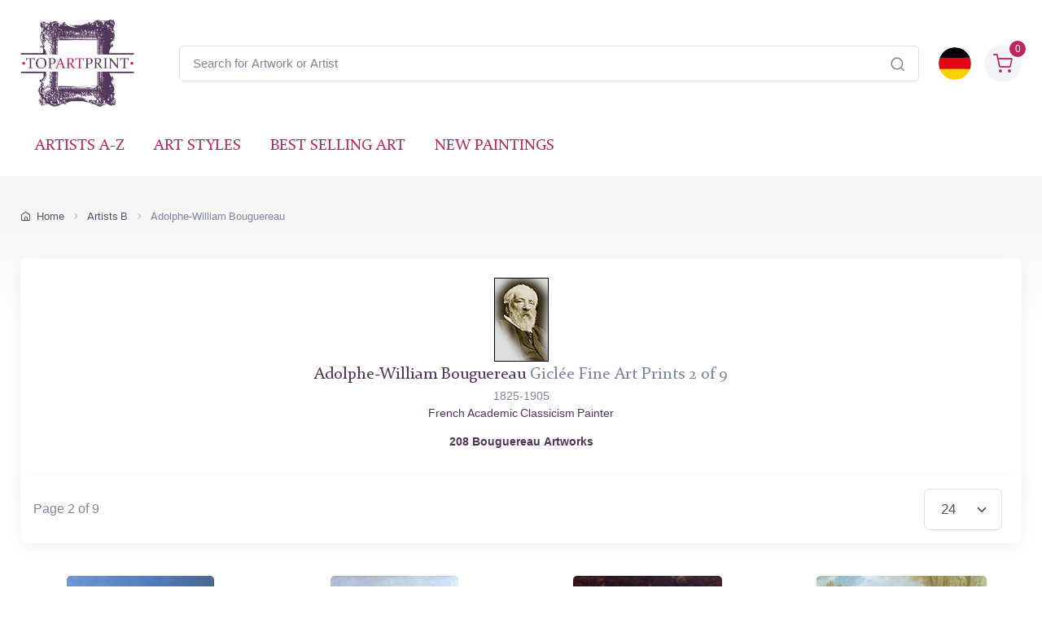

--- FILE ---
content_type: text/html; charset=utf-8
request_url: https://www.topartprint.com/artists/Bouguereau/2
body_size: 16616
content:
<!DOCTYPE html>
<html lang="en">
  <head>
    <meta charset="utf-8">
<title>Bouguereau Prints • Museum Quality Art • TopArtPrint • Page 2</title>
<meta name="description" content="Adolphe-William Bouguereau Fine Art Prints in Giclée Quality • Decorate with Masterpieces ✓ Size Customization ✓ Picture Framing ✓ Global Shipping • Page 2 of 9">
<link rel="canonical" href="https://www.topartprint.com/artists/Bouguereau/2">
<link rel="prev" href="https://www.topartprint.com/artists/Bouguereau/1">
<link rel="next" href="https://www.topartprint.com/artists/Bouguereau/3">
<link rel="alternate" hreflang="en" href="https://www.topartprint.com/artists/Bouguereau/2">
<link rel="alternate" hreflang="de" href="https://www.topartprint.com/de/artists/Bouguereau/2">
<link rel="alternate" hreflang="x-default" href="https://www.topartprint.com/artists/Bouguereau/2">

<meta property="fb:app_id" content="258051434976076">
<meta property="og:url" content="https://www.topartprint.com/artists/Bouguereau/2">
<meta property="og:type" content="website">
<meta property="og:title" content="Bouguereau Prints • Museum Quality Art • TopArtPrint Page • Page 2">
<meta property="og:description" content="Adolphe-William Bouguereau Fine Art Prints in Giclée Quality • Decorate with Masterpieces ✓ Size Customization ✓ Picture Framing ✓ Global Shipping • Page 2 of 9">
<meta property="og:image" content="https://cdn.topartprint.com/images/artists/Adolphe-William_Bouguereau/Bouguereau.jpg">
<meta property="og:image:alt" content="Bouguereau Art Prints | Museum-Quality Giclée by TopArtPrint">
<meta property="og:image:height" content="">
<meta property="og:image:width" content="">
<meta property="og:image:type" content="image/jpeg">

<meta name="twitter:card" content="summary_large_image">
<meta property="twitter:domain" content="topartprint.com">
<meta property="twitter:url" content="https://www.topartprint.com/artists/Bouguereau/2">
<meta name="twitter:title" content="Bouguereau Prints • Museum Quality Art • TopArtPrint Page • Page 2">
<meta name="twitter:description" content="Adolphe-William Bouguereau Fine Art Prints in Giclée Quality • Decorate with Masterpieces ✓ Size Customization ✓ Picture Framing ✓ Global Shipping • Page 2 of 9">
<meta name="twitter:image" content="https://cdn.topartprint.com/images/artists/Adolphe-William_Bouguereau/Bouguereau.jpg">
<meta name="twitter:site" content="@TopArtPrint">

<meta name="viewport" content="width=device-width, initial-scale=1">
<link rel="shortcut icon" href="https://cdn.topartprint.com/favicon.ico">
<link href="https://cdn.topartprint.com/img/apple-touch-icon.png" rel="apple-touch-icon">
<link rel="icon" type="image/png" sizes="16x16" href="https://cdn.topartprint.com/img/favicon-16x16.png">
<link rel="icon" type="image/png" sizes="32x32" href="https://cdn.topartprint.com/img/favicon-32x32.png">
<link rel="icon" type="image/png" sizes="48x48" href="https://cdn.topartprint.com/img/favicon-48x48.png">
<link href="https://cdn.topartprint.com/img/apple-touch-icon-152x152.png" rel="apple-touch-icon" sizes="152x152">
<link href="https://cdn.topartprint.com/img/apple-touch-icon-167x167.png" rel="apple-touch-icon" sizes="167x167">
<link href="https://cdn.topartprint.com/img/apple-touch-icon-180x180.png" rel="apple-touch-icon" sizes="180x180">
<link href="https://cdn.topartprint.com/img/apple-touch-icon-120x120.png" rel="apple-touch-icon" sizes="120x120">
<link href="https://cdn.topartprint.com/img/apple-touch-icon-76x76.png" rel="apple-touch-icon" sizes="76x76">
<link href="https://cdn.topartprint.com/img/android-chrome-192x192.png" rel="icon" sizes="192x192">
<link href="https://cdn.topartprint.com/img/android-chrome-512x512.png" rel="icon" sizes="512x512">
<link rel="manifest" href="https://www.topartprint.com/site.webmanifest">

<link rel="preload" href="https://cdn.topartprint.com/topartprint.css" as="style">
<link rel="stylesheet" media="screen" href="https://cdn.topartprint.com/topartprint.css">
<script>
  window.dataLayer = window.dataLayer || [];
  function gtag(){ dataLayer.push(arguments); }
  gtag('js', new Date());

  gtag('config', 'G-GPGQNZK66K', { send_page_view: true });
  gtag('config', 'AW-1024159630');

  (function () {
    let loaded = false;
    function loadGtag(){
      if (loaded) return; loaded = true;
      const s = document.createElement('script');
      s.src = 'https://www.googletagmanager.com/gtag/js?id=G-GPGQNZK66K';
      s.async = true;
      document.head.appendChild(s);
    }

    if ('requestIdleCallback' in window) {
      requestIdleCallback(loadGtag, { timeout: 2000 });
    } else {
      window.addEventListener('load', () => setTimeout(loadGtag, 800));
    }
    ['pointerdown','keydown','scroll'].forEach(ev =>
      window.addEventListener(ev, loadGtag, { once: true, passive: true })
    );
  })();
</script>
<!--
<script defer src="https://cloud.umami.is/script.js" data-website-id="83c5865a-ee43-4ae5-86a3-7448eebfe5aa"></script>
--></head>
  <!-- Body-->
  <body class="handheld-toolbar-enabled">

    <main class="page-wrapper">
      <!-- Navbar 3 Level (Light)-->
      <header class="shadow-sm">
        <!-- Remove "navbar-sticky" class to make navigation bar scrollable with the page.-->
        <div class="navbar-sticky bg-light">
          <div class="navbar navbar-expand-lg navbar-light">
            <div class="container">
			<div class="awe-logo">
			<a class="navbar-brand flex-shrink-0" href="https://www.topartprint.com/" title="TopArtPrint"><div class="awe-logo-img"></div></a>
			</div>
<div class="position-relative input-group d-none d-lg-flex mx-4">
    <input id="searchInput" class="form-control rounded-end pe-5" type="text" name="search_text" placeholder="Search for Artwork or Artist">
    <span class="position-absolute top-50 end-0 translate-middle-y text-muted fs-5 mt-1 me-3">
        <i class="ci-search"></i> <!-- Иконата на лупа -->
    </span>
</div>

<div class="search-backdrop d-none" id="searchBackdrop" onclick="closeSearch()"></div>

<div class="search-container d-none" id="searchContainer">
    <div class="search-header position-relative w-100 p-3 d-flex justify-content-between align-items-center bg-white">
        <div class="flex-grow-1 me-3">
            <input id="searchInputModal" class="form-control form-control-lg" type="text" placeholder="Search for Paintings and Artists">
        </div>
        <button class="btn-close" onclick="closeSearch()"></button>
    </div>

    <div class="search-body">
        <div class="search-filters p-3 d-none d-lg-block border-end" style="width: 300px; overflow-y: auto;">
            <div class="filter-group mb-4">
                <h4 class="fs-5 text-blue">Artist</h4>
                <div class="filter-options" id="artistFilters">
                </div>
                <div class="mt-2 d-none" id="artistShowMore">
                    <button class="alert btn-outline-secondary btn-sm p-1 small" onclick="toggleFilterOptions('artist')">
                        show more
                    </button>
                </div>
            </div>

            <div class="filter-group mb-4">
                <h4 class="fs-5 text-blue">Museum</h4>
                <div class="filter-options" id="museumFilters">
                </div>
                <div class="mt-2 d-none" id="museumShowMore">
                    <button class="alert btn-outline-secondary btn-sm p-1 small" onclick="toggleFilterOptions('museum')">
                        show more
                    </button>
                </div>
            </div>
        </div>

        <div class="results-container flex-grow-1 d-flex flex-column overflow-auto">
            <div id="resultsCount" class="text-muted small pt-4 pb-0 ps-4"></div>
            <div id="results" class="p-3"></div>
        </div>
    </div>
</div>

<script>
window.addEventListener("load", function() {
    const SUGGESTED_SEARCHES = [
        "Flowers",
        "Landscape",
        "Monet",
        "van Gogh",
        "Klimt",
        "Modigliani",
        "Rembrandt",
        "Caravaggio",
        "Renoir",
        "Vermeer",
        "Cezanne",
        "Sargent"
    ];

    const SUGGESTED_PAINTINGS = [
        {
            title: "Starry Night",
            artist: "Vincent van Gogh",
            image_link: "https://cdn.topartprint.com/images/artists/Vincent_van_Gogh/paintings-lg/gogh001.jpg",
            link: "https://www.topartprint.com/artists/Vincent-van-Gogh/art-print/1101/Starry-Night.php",
            p_year: "1889",
            df_rating: "5"
        },
        {
            title: "The Kiss",
            artist: "Gustav Klimt",
            image_link: "https://cdn.topartprint.com/images/artists/Gustav_Klimt/paintings-lg/klimt001.jpg",
            link: "https://www.topartprint.com/artists/Klimt/art-print/2628/The-Kiss.php",
            p_year: "c.1907/08",
            df_rating: "5"
        },
        {
            title: "Dancers in Blue",
            artist: "Edgar Degas",
            image_link: "https://cdn.topartprint.com/images/artists/Hilaire_Germain_Edgar_Degas/paintings-lg/degas051.jpg",
            link: "https://www.topartprint.com/artists/Degas/art-print/2851/Dancers-in-Blue.php",
            p_year: "1890",
            df_rating: "5"
        },
        {
            title: "Woman with a Parasol",
            artist: "Claude Monet",
            image_link: "https://cdn.topartprint.com/images/artists/Claude_Oscar_Monet/paintings-lg/monet177.jpg",
            link: "https://www.topartprint.com/artists/Monet/art-print/2473/Woman-with-a-Parasol-Madame-Monet-and-Her-Son.php",
            p_year: "1875",
            df_rating: "5"
        },
        {
            title: "The Skiff",
            artist: "Pierre-Auguste Renoir",
            image_link: "https://cdn.topartprint.com/images/artists/Pierre-Auguste_Renoir/paintings-lg/renoir190.jpg",
            link: "https://www.topartprint.com/artists/Renoir/art-print/8347/The-Skiff-La-Yole.php",
            p_year: "1875",
            df_rating: "5"
        },
        {
            title: "Red Nude",
            artist: "Amedeo Modigliani",
            image_link: "https://cdn.topartprint.com/images/artists/Amedeo_Modigliani/paintings-lg/modigliani004.jpg",
            link: "https://www.topartprint.com/artists/Modigliani/art-print/2541/Red-Nude-Nude-on-a-Cushion-.php",
            p_year: "1917",
            df_rating: "5"
        },
        {
            title: "The Girl with a Pearl Earring",
            artist: "Vermeer",
            image_link: "https://cdn.topartprint.com/images/artists/Johannes_van_Delft_Vermeer/paintings-lg/vermeer005.jpg",
            link: "https://www.topartprint.com/artists/Vermeer/art-print/1071/The-Girl-with-a-Pearl-Earring.php",
            p_year: "c.1665/66",
            df_rating: "5"
        }                                        
    ];

    let searchClient = null;
    let page = 1;
    const hitsPerPage = 60;
    let currentQuery = "";
    let allResults = [];
    let displayedResults = [];
    let timeoutId;
    let activeFilters = {
        artists: new Set(),
        museums: new Set()
    };
    
    const searchInputDesktop = document.getElementById("searchInput");
    const searchInputMobile = document.getElementById("searchInputMobile");
    const searchInputModal = document.getElementById("searchInputModal");
    const searchContainer = document.getElementById("searchContainer");
    const resultsContainer = document.getElementById("results");

    const INITIAL_FILTER_COUNT = 10;
    const MAX_FILTER_COUNT = 50;
    let expandedFilters = {
        artist: false,
        museum: false
    };

    function initializeSuggestedSearches() {
        const artistFilters = document.getElementById("artistFilters");
        const filterGroup = document.querySelector(".filter-group");
        
        filterGroup.querySelector("h4").textContent = "Suggested Searches";
        
        const searchesHTML = SUGGESTED_SEARCHES.map((term, index) => `
            <div class="form-check">
                <input class="form-check-input" type="checkbox" id="suggested${index}" 
                       onclick="executeSearch('${term}')">
                <label class="form-check-label text-red fs-sm" style="cursor: pointer;" for="suggested${index}">
                    ${term}
                </label>
            </div>
        `).join("");
        
        artistFilters.innerHTML = searchesHTML;
        
        document.querySelector(".filter-group:last-child").style.display = "none";
        /* Премахнато: document.getElementById("artistShowMore").style.display = "none"; */
    }

    function displaySuggestedResults() {
        if (!resultsContainer) return;
        
        resultsContainer.innerHTML = `
            <div class="p-0">
                <div class="painting-grid">
                    ${SUGGESTED_PAINTINGS.map(createPaintingCard).join("")}
                </div>
            </div>
        `;
    }

    function executeSearch(searchTerm) {
        const searchInput = document.getElementById("searchInputModal");
        searchInput.value = searchTerm;
        
        const inputEvent = new Event("input", {
            bubbles: true,
            cancelable: true,
        });
        
        searchInput.dispatchEvent(inputEvent);

        document.querySelectorAll("#artistFilters .form-check-input").forEach(checkbox => {
            checkbox.checked = false;
        });
    }

    function toggleFilterOptions(filterType) {
        const container = document.getElementById(`${filterType}Filters`);
        const button = document.querySelector(`#${filterType}ShowMore button`);
        expandedFilters[filterType] = !expandedFilters[filterType];
        
        const options = container.querySelectorAll(".form-check");
        options.forEach((option, index) => {
            if (index >= INITIAL_FILTER_COUNT) {
                option.style.display = expandedFilters[filterType] ? "block" : "none";
            }
        });
        
        button.textContent = expandedFilters[filterType] ? "show less" : "show more";
    }

    async function updateFilterCounts(results) {
        if (!results || !results.hits) return;

        function calculateFilterCounts(data, field) {
            return data.reduce((acc, hit) => {
                const value = hit[field];
                acc[value] = (acc[value] || 0) + 1;
                return acc;
            }, {});
        }

        function createFilterOption(value, count, type, index) {
            const display = index < INITIAL_FILTER_COUNT ? "block" : "none";
            return `
                <div class="form-check" style="display: ${display}">
                    <input class="form-check-input" type="checkbox" id="${type}${index}" 
                           name="${type}" value="${value}">
                    <label class="form-check-label text-red fs-sm" style="cursor: pointer;" for="${type}${index}">
                        ${value} <span class="text-muted">(${count})</span>
                    </label>
                </div>
            `;
        }

        const artistCounts = calculateFilterCounts(results.hits, "artist");
        const museumCounts = calculateFilterCounts(results.hits, "museum");

        const artistEntries = Object.entries(artistCounts)
            .sort((a, b) => b[1] - a[1])
            .slice(0, MAX_FILTER_COUNT);

        const museumEntries = Object.entries(museumCounts)
            .sort((a, b) => b[1] - a[1])
            .slice(0, MAX_FILTER_COUNT);

        const artistFilters = document.getElementById("artistFilters");
        artistFilters.innerHTML = artistEntries
            .map(([value, count], index) => createFilterOption(value, count, "artist", index))
            .join("");

        const museumFilters = document.getElementById("museumFilters");
        museumFilters.innerHTML = museumEntries
            .map(([value, count], index) => createFilterOption(value, count, "museum", index))
            .join("");

        document.getElementById("artistShowMore").classList.toggle("d-none", artistEntries.length <= INITIAL_FILTER_COUNT);
        document.getElementById("museumShowMore").classList.toggle("d-none", museumEntries.length <= INITIAL_FILTER_COUNT);

        activeFilters.artists.forEach(value => {
            const checkbox = artistFilters.querySelector(`input[value="${value}"]`);
            if (checkbox) checkbox.checked = true;
        });

        activeFilters.museums.forEach(value => {
            const checkbox = museumFilters.querySelector(`input[value="${value}"]`);
            if (checkbox) checkbox.checked = true;
        });

        artistFilters.querySelectorAll("input[type=\"checkbox\"]").forEach(checkbox => {
            checkbox.addEventListener("change", handleFilterChange);
        });

        museumFilters.querySelectorAll("input[type=\"checkbox\"]").forEach(checkbox => {
            checkbox.addEventListener("change", handleFilterChange);
        });
    }

    function handleFilterChange() {
        const filterType = this.name === "artist" ? "artists" : "museums";
        if (this.checked) {
            activeFilters[filterType].add(this.value);
        } else {
            activeFilters[filterType].delete(this.value);
        }
        filterAndDisplayResults();
    }

    function filterAndDisplayResults() {
        const filteredResults = allResults.filter(hit => {
            const matchesArtist = activeFilters.artists.size === 0 || activeFilters.artists.has(hit.artist);
            const matchesMuseum = activeFilters.museums.size === 0 || activeFilters.museums.has(hit.museum);
            return matchesArtist && matchesMuseum;
        });

        displayedResults = filteredResults.slice(0, hitsPerPage);
        document.getElementById("resultsCount").textContent = `${filteredResults.length} results found`;
        displayResults(displayedResults, filteredResults.length > hitsPerPage);
    }

    async function initializeSearchClient() {
        if (!searchClient) {
            searchClient = new MeiliSearch({
                host: "https://edge.meilisearch.com",
                apiKey: "de9decca2a641d3e7a7ed0f1ea1c4df7636ac3f466d1a9b7320ad0821b7239d8",
                requestConfig: { timeout: 2000 }
            });
        }
    }

    function openSearch(inputElement) {
        initializeSearchClient();
        const searchContainer = document.getElementById("searchContainer");
        const searchBackdrop = document.getElementById("searchBackdrop");
        searchContainer.classList.remove("d-none");
        searchBackdrop.classList.remove("d-none");
        document.body.style.overflow = "hidden";
        searchInputModal.value = inputElement.value;
        searchInputModal.focus();
        
        const filterGroup = document.querySelector(".filter-group");
        if (filterGroup) {
            filterGroup.querySelector("h4").textContent = "Suggested Searches";
            document.querySelector(".filter-group:last-child").style.display = "none";
            /* Премахнато: document.getElementById("artistShowMore").style.display = "none"; */
            
            const artistFilters = document.getElementById("artistFilters");
            const searchesHTML = SUGGESTED_SEARCHES.map((term, index) => `
                <div class="form-check">
                    <input class="form-check-input" type="checkbox" id="suggested${index}" 
                           onclick="executeSearch('${term}')">
                    <label class="form-check-label text-red fs-sm" style="cursor: pointer;" for="suggested${index}">
                        ${term}
                    </label>
                </div>
            `).join("");
            artistFilters.innerHTML = searchesHTML;
        }
        
        displaySuggestedResults();
    }

    function handleSearch(e) {
        clearTimeout(timeoutId);
        const query = e.target.value;
        const filterGroup = document.querySelector(".filter-group");
        const lastFilterGroup = document.querySelector(".filter-group:last-child");
        
        if (query.length < 3) {
            resultsContainer.innerHTML = "";
            currentQuery = "";
            document.getElementById("resultsCount").textContent = "";
            
            if (filterGroup) {
                filterGroup.querySelector("h4").textContent = "Suggested Searches";
                lastFilterGroup.style.display = "none";
                /* Премахнато: document.getElementById("artistShowMore").style.display = "none"; */
                
                const artistFilters = document.getElementById("artistFilters");
                const searchesHTML = SUGGESTED_SEARCHES.map((term, index) => `
                    <div class="form-check">
                        <input class="form-check-input" type="checkbox" id="suggested${index}" 
                               onclick="executeSearch('${term}')">
                        <label class="form-check-label text-red fs-sm" for="suggested${index}">
                            ${term}
                        </label>
                    </div>
                `).join("");
                artistFilters.innerHTML = searchesHTML;

                displaySuggestedResults();
            }
            return;
        }
        
        if (filterGroup) {
            filterGroup.querySelector("h4").textContent = "Artist";
            lastFilterGroup.style.display = "block";
        }
        
        timeoutId = setTimeout(async () => {
            currentQuery = query;
            page = 1;
            
    const ln = "en"; // Вграждаме PHP променливата в JavaScript като низ

    try {
        let indexName = "print";
        if (ln === "de") {
            indexName = "print_de";
        }

        const results = await searchClient.index(indexName).search(query, {
            limit: 1000,
            facets: ["artist", "museum"]
        });
                
                allResults = results.hits;
                displayedResults = allResults.slice(0, hitsPerPage);
                
                document.getElementById("resultsCount").textContent = `${allResults.length} results found`;
                displayResults(displayedResults, allResults.length > hitsPerPage);
                updateFilterCounts(results);
                
            } catch (error) {
                console.error("Search error:", error);
            }
        }, 500);
    }

    function createPaintingCard(hit) {
        const yearDisplay = hit.p_year ? ` <span class="text-muted text-nowrap">(${hit.p_year.trim().replace(/\s+/g, '')})</span>` : "";
        const ratingHTML = hit.df_rating ? createRatingStars(hit.df_rating) : "";

        return `
            <a href="${hit.link}" class="text-decoration-none" style="cursor: pointer;">
                <div class="painting-card">
                    <img class="painting-img" src="${hit.image_link}" alt="${hit.title}" loading="lazy">
                    <div class="painting-info">
                        <h3 class="painting-title fs-sm mb-1 text-blue">${hit.title}${yearDisplay}</h3>
                        <p class="product-meta d-block fs-sm text-red">${hit.artist}</p>
                        ${ratingHTML}
                    </div>
                </div>
            </a>
        `;
    }

    function createRatingStars(rating) {
        if (!rating || rating === 0) {
            return '';
        }

        let stars = "";
        let fullStarsCount = 0;
        
        for (let i = 1; i <= 5; i++) {
            if (i <= Math.floor(rating)) {
                stars += '<i class="star-rating-icon ci-star-filled active mt-1"></i>';
                fullStarsCount++;
            } else if (i - 0.5 <= rating) {
                stars += '<i class="star-rating-icon ci-star-filled active mt-1"></i>';
                fullStarsCount++;
            } else {
                stars += '<i class="star-rating-icon ci-star mt-1"></i>';
            }
        }

        if (fullStarsCount === 0) {
            return '';
        }

        return `<div class="star-rating">${stars}</div>`;
    }

    function displayResults(hits, hasMore) {
        if (hits.length === 0) {
            resultsContainer.innerHTML = `
                <div class="text-center py-4">
                    <p class="mb-0">No results found</p>
                </div>
            `;
            return;
        }
        
        resultsContainer.innerHTML = `
            <div class="painting-grid">
                ${hits.map(createPaintingCard).join("")}
            </div>
            ${hasMore ? `
                <div class="text-center mt-4 mb-4">
                    <button class="btn btn-primary" onclick="showMoreResults()">
                        Show More Results
                    </button>
                </div>
            ` : ""}
        `;
    }

    window.showMoreResults = function() {
        const nextBatch = allResults.slice(displayedResults.length, displayedResults.length + hitsPerPage);
        displayedResults = [...displayedResults, ...nextBatch];
        
        const grid = resultsContainer.querySelector(".painting-grid");
        const newContent = nextBatch.map(createPaintingCard).join("");
        grid.insertAdjacentHTML("beforeend", newContent);
        
        const showMoreButton = resultsContainer.querySelector(".btn-primary");
        if (displayedResults.length >= allResults.length) {
            showMoreButton.remove();
        }
    };

    window.openSearch = openSearch;
    window.toggleFilterOptions = toggleFilterOptions;
    window.executeSearch = executeSearch;

    if (searchInputDesktop) {
        searchInputDesktop.addEventListener("focus", function() {
            openSearch(searchInputDesktop);
        });
    }

    if (searchInputMobile) {
        searchInputMobile.addEventListener("focus", function() {
            openSearch(searchInputMobile);
        });
    }

    if (searchInputModal) {
        searchInputModal.addEventListener("input", (e) => {
            if (searchInputDesktop) searchInputDesktop.value = e.target.value;
            if (searchInputMobile) searchInputMobile.value = e.target.value;
            handleSearch(e);
        });
    }
});

function closeSearch() {
    const searchContainer = document.getElementById("searchContainer");
    const searchBackdrop = document.getElementById("searchBackdrop");
    searchContainer.classList.add("d-none");
    searchBackdrop.classList.add("d-none");
    document.body.style.overflow = "auto";
}
</script>			  
              <div class="navbar-toolbar d-flex flex-shrink-0 align-items-center">
			  
                <button class="navbar-toggler position-absolute start-50 translate-middle-x" type="button" data-bs-toggle="collapse" data-bs-target="#navbarCollapse" aria-label="Navbar Collapse"><span class="navbar-toggler-icon"></span></button>


		<a href="https://www.topartprint.com/de/artists/Bouguereau/2">
		<img class="rounded-circle sq-size-40" src="https://cdn.topartprint.com/ln/de/flag.png" width="40" height="40" alt="Language Flag - Deutsch">
		</a>		
							  
                <div class="navbar-tool ms-3">
                <a class="navbar-tool-icon-box bg-secondary text-red d-flex align-items-center justify-content-center" href="https://www.topartprint.com/shopping-cart/">				
<span class="navbar-tool-label">0</span><i class="navbar-tool-icon ci-shopping-cart fs-4 mt-2"></i></a>
                </div>
              </div>
            </div>
          </div>
          <div class="navbar navbar-expand-lg navbar-light navbar-stuck-menu mt-n2 pt-0 pb-2">
            <div class="container">

<div class="position-relative input-group d-lg-none my-3">
    <input id="searchInputMobile" class="form-control rounded-end pe-5" type="text" name="search_text" placeholder="Search for Artwork or Artist">
    <span class="position-absolute top-50 end-0 translate-middle-y text-muted fs-4 mt-1 me-3">
        <i class="ci-search"></i>
    </span>
</div>
          
              <div class="collapse navbar-collapse" id="navbarCollapse">

                <!-- Primary menu-->
                <ul class="navbar-nav">
                  <li><a class="nav-link text-red text-uppercase" href="https://www.topartprint.com/artists-a-z.php">Artists A-Z</a>
                  </li>
                  <li><a class="nav-link text-red text-uppercase" href="https://www.topartprint.com/art-styles.php">Art Styles</a>
                  </li>
                  <li><a class="nav-link text-red text-uppercase" href="https://www.topartprint.com/top-100-art-prints.php">Best Selling Art</a>
                  </li>
                  <li><a class="nav-link text-red text-uppercase" href="https://www.topartprint.com/new-art-prints.php">New Paintings</a>
                  </li>
                </ul>
              </div>
            </div>
          </div>
        </div>
      </header>
<script type="application/ld+json">
{
  "@context": "https://schema.org",
  "@type": "BreadcrumbList",
  "itemListElement": [{
    "@type": "ListItem",
    "position": 1,
    "name": "Home",
    "item": "https://www.topartprint.com/"
  },{
    "@type": "ListItem",
    "position": 2,
    "name": "Artists B",
    "item": "https://www.topartprint.com/artists/alphabet/B"
  },{
    "@type": "ListItem",
    "position": 3,
    "name": "Adolphe-William Bouguereau",
    "item": "https://www.topartprint.com/artists/Bouguereau/"
  }]
}
</script>
      <div class="page-title-overlap bg-grey pt-4">
        <div class="container d-lg-flex justify-content-between py-2 py-lg-3 d-none d-sm-none">
            <nav aria-label="breadcrumb">
              <ol class="breadcrumb breadcrumb-dark flex-lg-nowrap justify-content-center justify-content-lg-start">
                <li class="breadcrumb-item"><a class="text-nowrap" href="https://www.topartprint.com/"><i class="ci-home"></i>Home</a></li>
				<li class="breadcrumb-item text-nowrap"><a href="https://www.topartprint.com/artists/alphabet/B">Artists B</a></li>
                <li class="breadcrumb-item text-nowrap active" aria-current="page">Adolphe-William Bouguereau</li>
              </ol>
            </nav>		
        </div>
      </div>	  
      <div class="container pb-5 mb-2 mb-md-4">	  
              <div class="bg-light shadow-lg rounded-3 p-4 mb-4">
                <div class="text-center align-items-center">
<img src="https://cdn.topartprint.com/images/artists/Adolphe-William_Bouguereau/bouguereau000.jpg" 
        srcset="https://cdn.topartprint.com/images/artists/Adolphe-William_Bouguereau/bouguereau000.jpg 67w, 
               https://cdn.topartprint.com/images/artists/Adolphe-William_Bouguereau/bouguereau000.jpg?width=134&height=206&enlarge=1 134w" 
        sizes="(max-width: 768px) 100vw, 67px"
        width="67" 
        height="103" 
        alt="Portrait of Adolphe-William Bouguereau"><div class=""><h1 class="h4 text-blue pt-1 mb-1">Adolphe-William Bouguereau<span class="text-muted"> Giclée Fine Art Prints 2 of 9</span></h1>
<p class="fs-sm text-muted mb-0">1825-1905</p><p class="fs-sm">French Academic Classicism Painter</p>
<h2 class="painting-title fs-sm mt-3 mb-3"><strong>208 Bouguereau Artworks</strong></h2>										
                  </div>
                </div>
              </div>
<div class="bg-light shadow-lg rounded-3 p-3 mt-n5 mb-4">
        <div class="d-flex justify-content-between align-items-center">
            <div class="me-auto">
                <span class="text-muted">Page 2 of 9</span>
            </div>
            <div class="dropdown me-2">
                <label for="p_show" class="visually-hidden">Items per Page</label>
                <select id="p_show" name="p_show" class="form-select form-select-lg me-2" onchange="location = this.value;">
                    <option value="https://www.topartprint.com/artists/Bouguereau/" selected>24</option>
                    <option value="https://www.topartprint.com/artists/Bouguereau/-48" >48</option><option value="https://www.topartprint.com/artists/Bouguereau/-96" >96</option></select>
            </div>
        </div>
    </div><div class="row pt-3 mx-n2"><div class="col-lg-3 col-md-4 col-sm-6 px-2 mb-4"><div class="card product-card clickable-card"><div class="card-img-top d-block-prod overflow-hidden center" style="height:263px;"><picture class="rounded-2"><source type="image/webp" srcset="https://cdn.topartprint.com/images/artists/Adolphe-William_Bouguereau/paintings-lg/bouguereau040.jpg 1x, https://cdn.topartprint.com/images/artists/Adolphe-William_Bouguereau/paintings-lg/x_bouguereau040.jpg 1.5x" data-srcset="https://cdn.topartprint.com/images/artists/Adolphe-William_Bouguereau/paintings-lg/bouguereau040.jpg 1x, https://cdn.topartprint.com/images/artists/Adolphe-William_Bouguereau/paintings-lg/x_bouguereau040.jpg 1.5x"><source type="image/jpeg" srcset="https://cdn.topartprint.com/images/artists/Adolphe-William_Bouguereau/paintings-lg/bouguereau040.jpg 1x, https://cdn.topartprint.com/images/artists/Adolphe-William_Bouguereau/paintings-lg/x_bouguereau040.jpg 1.5x" data-srcset="https://cdn.topartprint.com/images/artists/Adolphe-William_Bouguereau/paintings-lg/bouguereau040.jpg 1x, https://cdn.topartprint.com/images/artists/Adolphe-William_Bouguereau/paintings-lg/x_bouguereau040.jpg 1.5x"><img class="rounded-2 lazyload" src="[data-uri]" data-src="https://cdn.topartprint.com/images/artists/Adolphe-William_Bouguereau/paintings-lg/bouguereau040.jpg" width="181" height="263" alt="Homer and His Guide, 1874 by Bouguereau | Canvas Print"></picture><noscript><img class="rounded-2" src="https://cdn.topartprint.com/images/artists/Adolphe-William_Bouguereau/paintings-lg/bouguereau040.jpg" width="181" height="263" alt="Homer and His Guide, 1874 by Bouguereau | Canvas Print"></noscript></div><div class="card-body mb-n4 center"><a href="https://www.topartprint.com/artists/Bouguereau/art-print/211/Homer-and-His-Guide.php" title="Bouguereau | Homer and His Guide, 1874 | Giclée Canvas Print"><h3 class="painting-title fs-sm d-block text-blue text-truncate">Homer and His Guide <span class="text-muted">1874</span></h3></a></div><div class="card-body py-1 center"><div class="justify-content-between"><div class="star-rating mb-2 h-20"></div></div><div class="d-flex justify-content-between"><div class="btn-tag-blue btn-shadow mb-1 center h4 w-100 fs-lg">Giclée Canvas Print<br>$83.84</div></div></div><div class="card-body card-body-hidden"><div class="fs-xs pb-0">SKU: 211-BWA<br>Adolphe-William Bouguereau<br>Original Size:209 x 143 cm<br>Milwaukee Art Museum, Wisconsin, USA</div></div></div><hr class="d-sm-none"></div>
<div class="col-lg-3 col-md-4 col-sm-6 px-2 mb-4"><div class="card product-card clickable-card"><div class="card-img-top d-block-prod overflow-hidden center" style="height:263px;"><picture class="rounded-2"><source type="image/webp" srcset="https://cdn.topartprint.com/images/artists/Adolphe-William_Bouguereau/paintings-lg/bouguereau056.jpg 1x, https://cdn.topartprint.com/images/artists/Adolphe-William_Bouguereau/paintings-lg/x_bouguereau056.jpg 1.5x" data-srcset="https://cdn.topartprint.com/images/artists/Adolphe-William_Bouguereau/paintings-lg/bouguereau056.jpg 1x, https://cdn.topartprint.com/images/artists/Adolphe-William_Bouguereau/paintings-lg/x_bouguereau056.jpg 1.5x"><source type="image/jpeg" srcset="https://cdn.topartprint.com/images/artists/Adolphe-William_Bouguereau/paintings-lg/bouguereau056.jpg 1x, https://cdn.topartprint.com/images/artists/Adolphe-William_Bouguereau/paintings-lg/x_bouguereau056.jpg 1.5x" data-srcset="https://cdn.topartprint.com/images/artists/Adolphe-William_Bouguereau/paintings-lg/bouguereau056.jpg 1x, https://cdn.topartprint.com/images/artists/Adolphe-William_Bouguereau/paintings-lg/x_bouguereau056.jpg 1.5x"><img class="rounded-2 lazyload" src="[data-uri]" data-src="https://cdn.topartprint.com/images/artists/Adolphe-William_Bouguereau/paintings-lg/bouguereau056.jpg" width="157" height="263" alt="Cupid and Psyche as Children, 1889 by Bouguereau | Canvas Print"></picture><noscript><img class="rounded-2" src="https://cdn.topartprint.com/images/artists/Adolphe-William_Bouguereau/paintings-lg/bouguereau056.jpg" width="157" height="263" alt="Cupid and Psyche as Children, 1889 by Bouguereau | Canvas Print"></noscript></div><div class="card-body mb-n4 center"><a href="https://www.topartprint.com/artists/Bouguereau/art-print/227/Cupid-and-Psyche-as-Children.php" title="Bouguereau | Cupid and Psyche as Children, 1889 | Giclée Canvas Print"><h3 class="painting-title fs-sm d-block text-blue text-truncate">Cupid and Psyche as Children <span class="text-muted">1889</span></h3></a></div><div class="card-body py-1 center"><div class="justify-content-between"><div class="star-rating mb-2 h-20"></div></div><div class="d-flex justify-content-between"><div class="btn-tag-blue btn-shadow mb-1 center h4 w-100 fs-lg">Giclée Canvas Print<br>$73.56</div></div></div><div class="card-body card-body-hidden"><div class="fs-xs pb-0">SKU: 227-BWA<br>Adolphe-William Bouguereau<br>Original Size:119.5 x 71 cm<br>Private Collection</div></div></div><hr class="d-sm-none"></div>
<div class="col-lg-3 col-md-4 col-sm-6 px-2 mb-4"><div class="card product-card clickable-card"><div class="card-img-top d-block-prod overflow-hidden center" style="height:263px;"><picture class="rounded-2"><source type="image/webp" srcset="https://cdn.topartprint.com/images/artists/Adolphe-William_Bouguereau/paintings-lg/bouguereau023.jpg 1x, https://cdn.topartprint.com/images/artists/Adolphe-William_Bouguereau/paintings-lg/x_bouguereau023.jpg 1.5x" data-srcset="https://cdn.topartprint.com/images/artists/Adolphe-William_Bouguereau/paintings-lg/bouguereau023.jpg 1x, https://cdn.topartprint.com/images/artists/Adolphe-William_Bouguereau/paintings-lg/x_bouguereau023.jpg 1.5x"><source type="image/jpeg" srcset="https://cdn.topartprint.com/images/artists/Adolphe-William_Bouguereau/paintings-lg/bouguereau023.jpg 1x, https://cdn.topartprint.com/images/artists/Adolphe-William_Bouguereau/paintings-lg/x_bouguereau023.jpg 1.5x" data-srcset="https://cdn.topartprint.com/images/artists/Adolphe-William_Bouguereau/paintings-lg/bouguereau023.jpg 1x, https://cdn.topartprint.com/images/artists/Adolphe-William_Bouguereau/paintings-lg/x_bouguereau023.jpg 1.5x"><img class="rounded-2 lazyload" src="[data-uri]" data-src="https://cdn.topartprint.com/images/artists/Adolphe-William_Bouguereau/paintings-lg/bouguereau023.jpg" width="183" height="263" alt="Return from the Harvest, 1878 by Bouguereau | Canvas Print"></picture><noscript><img class="rounded-2" src="https://cdn.topartprint.com/images/artists/Adolphe-William_Bouguereau/paintings-lg/bouguereau023.jpg" width="183" height="263" alt="Return from the Harvest, 1878 by Bouguereau | Canvas Print"></noscript></div><div class="card-body mb-n4 center"><a href="https://www.topartprint.com/artists/Bouguereau/art-print/194/Return-from-the-Harvest.php" title="Bouguereau | Return from the Harvest, 1878 | Giclée Canvas Print"><h3 class="painting-title fs-sm d-block text-blue text-truncate">Return from the Harvest <span class="text-muted">1878</span></h3></a></div><div class="card-body py-1 center"><div class="justify-content-between"><div class="star-rating mb-2 h-20"></div></div><div class="d-flex justify-content-between"><div class="btn-tag-blue btn-shadow mb-1 center h4 w-100 fs-lg">Giclée Canvas Print<br>$65.95</div></div></div><div class="card-body card-body-hidden"><div class="fs-xs pb-0">SKU: 194-BWA<br>Adolphe-William Bouguereau<br>Original Size:241.3 x 170.2 cm<br>Cummer Museum of Art and Gardens, Jacksonville, USA</div></div></div><hr class="d-sm-none"></div>
<div class="col-lg-3 col-md-4 col-sm-6 px-2 mb-4"><div class="card product-card clickable-card"><div class="card-img-top d-block-prod overflow-hidden center" style="height:263px;"><picture class="rounded-2"><source type="image/webp" srcset="https://cdn.topartprint.com/images/artists/Adolphe-William_Bouguereau/paintings-lg/bouguereau009.jpg 1x, https://cdn.topartprint.com/images/artists/Adolphe-William_Bouguereau/paintings-lg/x_bouguereau009.jpg 1.5x" data-srcset="https://cdn.topartprint.com/images/artists/Adolphe-William_Bouguereau/paintings-lg/bouguereau009.jpg 1x, https://cdn.topartprint.com/images/artists/Adolphe-William_Bouguereau/paintings-lg/x_bouguereau009.jpg 1.5x"><source type="image/jpeg" srcset="https://cdn.topartprint.com/images/artists/Adolphe-William_Bouguereau/paintings-lg/bouguereau009.jpg 1x, https://cdn.topartprint.com/images/artists/Adolphe-William_Bouguereau/paintings-lg/x_bouguereau009.jpg 1.5x" data-srcset="https://cdn.topartprint.com/images/artists/Adolphe-William_Bouguereau/paintings-lg/bouguereau009.jpg 1x, https://cdn.topartprint.com/images/artists/Adolphe-William_Bouguereau/paintings-lg/x_bouguereau009.jpg 1.5x"><img class="rounded-2 lazyload" src="[data-uri]" data-src="https://cdn.topartprint.com/images/artists/Adolphe-William_Bouguereau/paintings-lg/bouguereau009.jpg" width="209" height="263" alt="Le jour des morts (All Saints&#039; Day), 1859 by Bouguereau | Canvas Print"></picture><noscript><img class="rounded-2" src="https://cdn.topartprint.com/images/artists/Adolphe-William_Bouguereau/paintings-lg/bouguereau009.jpg" width="209" height="263" alt="Le jour des morts (All Saints&#039; Day), 1859 by Bouguereau | Canvas Print"></noscript></div><div class="card-body mb-n4 center"><a href="https://www.topartprint.com/artists/Bouguereau/art-print/180/Le-jour-des-morts-All-Saints-Day.php" title="Bouguereau | Le jour des morts (All Saints' Day), 1859 | Giclée Canvas Print"><h3 class="painting-title fs-sm d-block text-blue text-truncate">Le jour des morts (All Saints' Day) <span class="text-muted">1859</span></h3></a></div><div class="card-body py-1 center"><div class="justify-content-between"><div class="star-rating mb-2 h-20"></div></div><div class="d-flex justify-content-between"><div class="btn-tag-blue btn-shadow mb-1 center h4 w-100 fs-lg">Giclée Canvas Print<br>$95.33</div></div></div><div class="card-body card-body-hidden"><div class="fs-xs pb-0">SKU: 180-BWA<br>Adolphe-William Bouguereau<br>Original Size:147 x 120 cm<br>Musee des Beaux Arts, Bordeaux, France</div></div></div><hr class="d-sm-none"></div>
<div class="col-lg-3 col-md-4 col-sm-6 px-2 mb-4"><div class="card product-card clickable-card"><div class="card-img-top d-block-prod overflow-hidden center" style="height:263px;"><picture class="rounded-2"><source type="image/webp" srcset="https://cdn.topartprint.com/images/artists/Adolphe-William_Bouguereau/paintings-lg/bouguereau032.jpg 1x, https://cdn.topartprint.com/images/artists/Adolphe-William_Bouguereau/paintings-lg/x_bouguereau032.jpg 1.5x" data-srcset="https://cdn.topartprint.com/images/artists/Adolphe-William_Bouguereau/paintings-lg/bouguereau032.jpg 1x, https://cdn.topartprint.com/images/artists/Adolphe-William_Bouguereau/paintings-lg/x_bouguereau032.jpg 1.5x"><source type="image/jpeg" srcset="https://cdn.topartprint.com/images/artists/Adolphe-William_Bouguereau/paintings-lg/bouguereau032.jpg 1x, https://cdn.topartprint.com/images/artists/Adolphe-William_Bouguereau/paintings-lg/x_bouguereau032.jpg 1.5x" data-srcset="https://cdn.topartprint.com/images/artists/Adolphe-William_Bouguereau/paintings-lg/bouguereau032.jpg 1x, https://cdn.topartprint.com/images/artists/Adolphe-William_Bouguereau/paintings-lg/x_bouguereau032.jpg 1.5x"><img class="rounded-2 lazyload" src="[data-uri]" data-src="https://cdn.topartprint.com/images/artists/Adolphe-William_Bouguereau/paintings-lg/bouguereau032.jpg" width="184" height="263" alt="Song of the Angels, 1881 by Bouguereau | Canvas Print"></picture><noscript><img class="rounded-2" src="https://cdn.topartprint.com/images/artists/Adolphe-William_Bouguereau/paintings-lg/bouguereau032.jpg" width="184" height="263" alt="Song of the Angels, 1881 by Bouguereau | Canvas Print"></noscript></div><div class="card-body mb-n4 center"><a href="https://www.topartprint.com/artists/Bouguereau/art-print/203/Song-of-the-Angels.php" title="Bouguereau | Song of the Angels, 1881 | Giclée Canvas Print"><h3 class="painting-title fs-sm d-block text-blue text-truncate">Song of the Angels <span class="text-muted">1881</span></h3></a></div><div class="card-body py-1 center"><div class="justify-content-between"><div class="star-rating mb-2 h-20"></div></div><div class="d-flex justify-content-between"><div class="btn-tag-blue btn-shadow mb-1 center h4 w-100 fs-lg">Giclée Canvas Print<br>$70.14</div></div></div><div class="card-body card-body-hidden"><div class="fs-xs pb-0">SKU: 203-BWA<br>Adolphe-William Bouguereau<br>Original Size:213.4 x 152.4 cm<br>Museum at Forest Lawn Memorial Park, Glendale, USA</div></div></div><hr class="d-sm-none"></div>
<div class="col-lg-3 col-md-4 col-sm-6 px-2 mb-4"><div class="card product-card clickable-card"><div class="card-img-top d-block-prod overflow-hidden center" style="height:263px;"><picture class="rounded-2"><source type="image/webp" srcset="https://cdn.topartprint.com/images/artists/Adolphe-William_Bouguereau/paintings-lg/bouguereau036.jpg 1x, https://cdn.topartprint.com/images/artists/Adolphe-William_Bouguereau/paintings-lg/x_bouguereau036.jpg 1.5x" data-srcset="https://cdn.topartprint.com/images/artists/Adolphe-William_Bouguereau/paintings-lg/bouguereau036.jpg 1x, https://cdn.topartprint.com/images/artists/Adolphe-William_Bouguereau/paintings-lg/x_bouguereau036.jpg 1.5x"><source type="image/jpeg" srcset="https://cdn.topartprint.com/images/artists/Adolphe-William_Bouguereau/paintings-lg/bouguereau036.jpg 1x, https://cdn.topartprint.com/images/artists/Adolphe-William_Bouguereau/paintings-lg/x_bouguereau036.jpg 1.5x" data-srcset="https://cdn.topartprint.com/images/artists/Adolphe-William_Bouguereau/paintings-lg/bouguereau036.jpg 1x, https://cdn.topartprint.com/images/artists/Adolphe-William_Bouguereau/paintings-lg/x_bouguereau036.jpg 1.5x"><img class="rounded-2 lazyload" src="[data-uri]" data-src="https://cdn.topartprint.com/images/artists/Adolphe-William_Bouguereau/paintings-lg/bouguereau036.jpg" width="185" height="263" alt="Vierge consolatrice (Virgin of Consolation), 1877 by Bouguereau | Canvas Print"></picture><noscript><img class="rounded-2" src="https://cdn.topartprint.com/images/artists/Adolphe-William_Bouguereau/paintings-lg/bouguereau036.jpg" width="185" height="263" alt="Vierge consolatrice (Virgin of Consolation), 1877 by Bouguereau | Canvas Print"></noscript></div><div class="card-body mb-n4 center"><a href="https://www.topartprint.com/artists/Bouguereau/art-print/207/Vierge-consolatrice-Virgin-of-Consolation.php" title="Bouguereau | Vierge consolatrice (Virgin of Consolation), 1877 | Giclée Canvas Print"><h3 class="painting-title fs-sm d-block text-blue text-truncate">Vierge consolatrice (Virgin of Consolation) <span class="text-muted">1877</span></h3></a></div><div class="card-body py-1 center"><div class="justify-content-between"><div class="star-rating mb-2 h-20"></div></div><div class="d-flex justify-content-between"><div class="btn-tag-blue btn-shadow mb-1 center h4 w-100 fs-lg">Giclée Canvas Print<br>$65.95</div></div></div><div class="card-body card-body-hidden"><div class="fs-xs pb-0">SKU: 207-BWA<br>Adolphe-William Bouguereau<br>Original Size:204 x 148 cm<br>Art Museums, Strasbourg, France</div></div></div><hr class="d-sm-none"></div>
<div class="col-lg-3 col-md-4 col-sm-6 px-2 mb-4"><div class="card product-card clickable-card"><div class="card-img-top d-block-prod overflow-hidden center" style="height:263px;"><picture class="rounded-2"><source type="image/webp" srcset="https://cdn.topartprint.com/images/artists/Adolphe-William_Bouguereau/paintings-lg/bouguereau133.jpg 1x, https://cdn.topartprint.com/images/artists/Adolphe-William_Bouguereau/paintings-lg/x_bouguereau133.jpg 1.5x" data-srcset="https://cdn.topartprint.com/images/artists/Adolphe-William_Bouguereau/paintings-lg/bouguereau133.jpg 1x, https://cdn.topartprint.com/images/artists/Adolphe-William_Bouguereau/paintings-lg/x_bouguereau133.jpg 1.5x"><source type="image/jpeg" srcset="https://cdn.topartprint.com/images/artists/Adolphe-William_Bouguereau/paintings-lg/bouguereau133.jpg 1x, https://cdn.topartprint.com/images/artists/Adolphe-William_Bouguereau/paintings-lg/x_bouguereau133.jpg 1.5x" data-srcset="https://cdn.topartprint.com/images/artists/Adolphe-William_Bouguereau/paintings-lg/bouguereau133.jpg 1x, https://cdn.topartprint.com/images/artists/Adolphe-William_Bouguereau/paintings-lg/x_bouguereau133.jpg 1.5x"><img class="rounded-2 lazyload" src="[data-uri]" data-src="https://cdn.topartprint.com/images/artists/Adolphe-William_Bouguereau/paintings-lg/bouguereau133.jpg" width="146" height="263" alt="Returned from the Fields, 1898 by Bouguereau | Canvas Print"></picture><noscript><img class="rounded-2" src="https://cdn.topartprint.com/images/artists/Adolphe-William_Bouguereau/paintings-lg/bouguereau133.jpg" width="146" height="263" alt="Returned from the Fields, 1898 by Bouguereau | Canvas Print"></noscript></div><div class="card-body mb-n4 center"><a href="https://www.topartprint.com/artists/Bouguereau/art-print/304/Returned-from-the-Fields.php" title="Bouguereau | Returned from the Fields, 1898 | Giclée Canvas Print"><h3 class="painting-title fs-sm d-block text-blue text-truncate">Returned from the Fields <span class="text-muted">1898</span></h3></a></div><div class="card-body py-1 center"><div class="justify-content-between"><div class="star-rating mb-2 h-20"></div></div><div class="d-flex justify-content-between"><div class="btn-tag-blue btn-shadow mb-1 center h4 w-100 fs-lg">Giclée Canvas Print<br>$65.95</div></div></div><div class="card-body card-body-hidden"><div class="fs-xs pb-0">SKU: 304-BWA<br>Adolphe-William Bouguereau<br>Original Size:127.6 x 70.5 cm<br>Private Collection</div></div></div><hr class="d-sm-none"></div>
<div class="col-lg-3 col-md-4 col-sm-6 px-2 mb-4"><div class="card product-card clickable-card"><div class="card-img-top d-block-prod overflow-hidden center" style="height:263px;"><picture class="rounded-2"><source type="image/webp" srcset="https://cdn.topartprint.com/images/artists/Adolphe-William_Bouguereau/paintings-lg/bouguereau152.jpg 1x, https://cdn.topartprint.com/images/artists/Adolphe-William_Bouguereau/paintings-lg/x_bouguereau152.jpg 1.5x" data-srcset="https://cdn.topartprint.com/images/artists/Adolphe-William_Bouguereau/paintings-lg/bouguereau152.jpg 1x, https://cdn.topartprint.com/images/artists/Adolphe-William_Bouguereau/paintings-lg/x_bouguereau152.jpg 1.5x"><source type="image/jpeg" srcset="https://cdn.topartprint.com/images/artists/Adolphe-William_Bouguereau/paintings-lg/bouguereau152.jpg 1x, https://cdn.topartprint.com/images/artists/Adolphe-William_Bouguereau/paintings-lg/x_bouguereau152.jpg 1.5x" data-srcset="https://cdn.topartprint.com/images/artists/Adolphe-William_Bouguereau/paintings-lg/bouguereau152.jpg 1x, https://cdn.topartprint.com/images/artists/Adolphe-William_Bouguereau/paintings-lg/x_bouguereau152.jpg 1.5x"><img class="rounded-2 lazyload" src="[data-uri]" data-src="https://cdn.topartprint.com/images/artists/Adolphe-William_Bouguereau/paintings-lg/bouguereau152.jpg" width="260" height="263" alt="Flora and Zephyr, 1875 by Bouguereau | Canvas Print"></picture><noscript><img class="rounded-2" src="https://cdn.topartprint.com/images/artists/Adolphe-William_Bouguereau/paintings-lg/bouguereau152.jpg" width="260" height="263" alt="Flora and Zephyr, 1875 by Bouguereau | Canvas Print"></noscript></div><div class="card-body mb-n4 center"><a href="https://www.topartprint.com/artists/Bouguereau/art-print/5484/Flora-and-Zephyr.php" title="Bouguereau | Flora and Zephyr, 1875 | Giclée Canvas Print"><h3 class="painting-title fs-sm d-block text-blue text-truncate">Flora and Zephyr <span class="text-muted">1875</span></h3></a></div><div class="card-body py-1 center"><div class="justify-content-between"><div class="star-rating mb-2 h-20"></div></div><div class="d-flex justify-content-between"><div class="btn-tag-blue btn-shadow mb-1 center h4 w-100 fs-lg">Giclée Canvas Print<br>$99.94</div></div></div><div class="card-body card-body-hidden"><div class="fs-xs pb-0">SKU: 5484-BWA<br>Adolphe-William Bouguereau<br>Original Size:unknown<br>Musee des Beaux Arts, Mulhouse, France</div></div></div><hr class="d-sm-none"></div>
<div class="col-lg-3 col-md-4 col-sm-6 px-2 mb-4"><div class="card product-card clickable-card"><div class="card-img-top d-block-prod overflow-hidden center" style="height:263px;"><picture class="rounded-2"><source type="image/webp" srcset="https://cdn.topartprint.com/images/artists/Adolphe-William_Bouguereau/paintings-lg/bouguereau042.jpg 1x, https://cdn.topartprint.com/images/artists/Adolphe-William_Bouguereau/paintings-lg/x_bouguereau042.jpg 1.5x" data-srcset="https://cdn.topartprint.com/images/artists/Adolphe-William_Bouguereau/paintings-lg/bouguereau042.jpg 1x, https://cdn.topartprint.com/images/artists/Adolphe-William_Bouguereau/paintings-lg/x_bouguereau042.jpg 1.5x"><source type="image/jpeg" srcset="https://cdn.topartprint.com/images/artists/Adolphe-William_Bouguereau/paintings-lg/bouguereau042.jpg 1x, https://cdn.topartprint.com/images/artists/Adolphe-William_Bouguereau/paintings-lg/x_bouguereau042.jpg 1.5x" data-srcset="https://cdn.topartprint.com/images/artists/Adolphe-William_Bouguereau/paintings-lg/bouguereau042.jpg 1x, https://cdn.topartprint.com/images/artists/Adolphe-William_Bouguereau/paintings-lg/x_bouguereau042.jpg 1.5x"><img class="rounded-2 lazyload" src="[data-uri]" data-src="https://cdn.topartprint.com/images/artists/Adolphe-William_Bouguereau/paintings-lg/bouguereau042.jpg" width="198" height="263" alt="Seated Nude, 1884 by Bouguereau | Canvas Print"></picture><noscript><img class="rounded-2" src="https://cdn.topartprint.com/images/artists/Adolphe-William_Bouguereau/paintings-lg/bouguereau042.jpg" width="198" height="263" alt="Seated Nude, 1884 by Bouguereau | Canvas Print"></noscript></div><div class="card-body mb-n4 center"><a href="https://www.topartprint.com/artists/Bouguereau/art-print/213/Seated-Nude.php" title="Bouguereau | Seated Nude, 1884 | Giclée Canvas Print"><h3 class="painting-title fs-sm d-block text-blue text-truncate">Seated Nude <span class="text-muted">1884</span></h3></a></div><div class="card-body py-1 center"><div class="justify-content-between"><div class="star-rating mb-2 h-20"><i class="star-rating-icon ci-star-filled active"></i><i class="star-rating-icon ci-star-filled active"></i><i class="star-rating-icon ci-star-filled active"></i><i class="star-rating-icon ci-star-filled active"></i><i class="star-rating-icon ci-star-filled active"></i></div></div><div class="d-flex justify-content-between"><div class="btn-tag-blue btn-shadow mb-1 center h4 w-100 fs-lg">Giclée Canvas Print<br>$76.69</div></div></div><div class="card-body card-body-hidden"><div class="fs-xs pb-0">SKU: 213-BWA<br>Adolphe-William Bouguereau<br>Original Size:116.5 x 89 cm<br>The Clark Art Institute, Massachusetts, USA</div></div></div><hr class="d-sm-none"></div>
<div class="col-lg-3 col-md-4 col-sm-6 px-2 mb-4"><div class="card product-card clickable-card"><div class="card-img-top d-block-prod overflow-hidden center" style="height:263px;"><picture class="rounded-2"><source type="image/webp" srcset="https://cdn.topartprint.com/images/artists/Adolphe-William_Bouguereau/paintings-lg/bouguereau097.jpg 1x, https://cdn.topartprint.com/images/artists/Adolphe-William_Bouguereau/paintings-lg/x_bouguereau097.jpg 1.5x" data-srcset="https://cdn.topartprint.com/images/artists/Adolphe-William_Bouguereau/paintings-lg/bouguereau097.jpg 1x, https://cdn.topartprint.com/images/artists/Adolphe-William_Bouguereau/paintings-lg/x_bouguereau097.jpg 1.5x"><source type="image/jpeg" srcset="https://cdn.topartprint.com/images/artists/Adolphe-William_Bouguereau/paintings-lg/bouguereau097.jpg 1x, https://cdn.topartprint.com/images/artists/Adolphe-William_Bouguereau/paintings-lg/x_bouguereau097.jpg 1.5x" data-srcset="https://cdn.topartprint.com/images/artists/Adolphe-William_Bouguereau/paintings-lg/bouguereau097.jpg 1x, https://cdn.topartprint.com/images/artists/Adolphe-William_Bouguereau/paintings-lg/x_bouguereau097.jpg 1.5x"><img class="rounded-2 lazyload" src="[data-uri]" data-src="https://cdn.topartprint.com/images/artists/Adolphe-William_Bouguereau/paintings-lg/bouguereau097.jpg" width="135" height="263" alt="Innocence, 1893 by Bouguereau | Canvas Print"></picture><noscript><img class="rounded-2" src="https://cdn.topartprint.com/images/artists/Adolphe-William_Bouguereau/paintings-lg/bouguereau097.jpg" width="135" height="263" alt="Innocence, 1893 by Bouguereau | Canvas Print"></noscript></div><div class="card-body mb-n4 center"><a href="https://www.topartprint.com/artists/Bouguereau/art-print/268/Innocence.php" title="Bouguereau | Innocence, 1893 | Giclée Canvas Print"><h3 class="painting-title fs-sm d-block text-blue text-truncate">Innocence <span class="text-muted">1893</span></h3></a></div><div class="card-body py-1 center"><div class="justify-content-between"><div class="star-rating mb-2 h-20"></div></div><div class="d-flex justify-content-between"><div class="btn-tag-blue btn-shadow mb-1 center h4 w-100 fs-lg">Giclée Canvas Print<br>$65.95</div></div></div><div class="card-body card-body-hidden"><div class="fs-xs pb-0">SKU: 268-BWA<br>Adolphe-William Bouguereau<br>Original Size:100 x 52.5 cm<br>Private Collection</div></div></div><hr class="d-sm-none"></div>
<div class="col-lg-3 col-md-4 col-sm-6 px-2 mb-4"><div class="card product-card clickable-card"><div class="card-img-top d-block-prod overflow-hidden center" style="height:263px;"><picture class="rounded-2"><source type="image/webp" srcset="https://cdn.topartprint.com/images/artists/Adolphe-William_Bouguereau/paintings-lg/bouguereau043.jpg 1x, https://cdn.topartprint.com/images/artists/Adolphe-William_Bouguereau/paintings-lg/x_bouguereau043.jpg 1.5x" data-srcset="https://cdn.topartprint.com/images/artists/Adolphe-William_Bouguereau/paintings-lg/bouguereau043.jpg 1x, https://cdn.topartprint.com/images/artists/Adolphe-William_Bouguereau/paintings-lg/x_bouguereau043.jpg 1.5x"><source type="image/jpeg" srcset="https://cdn.topartprint.com/images/artists/Adolphe-William_Bouguereau/paintings-lg/bouguereau043.jpg 1x, https://cdn.topartprint.com/images/artists/Adolphe-William_Bouguereau/paintings-lg/x_bouguereau043.jpg 1.5x" data-srcset="https://cdn.topartprint.com/images/artists/Adolphe-William_Bouguereau/paintings-lg/bouguereau043.jpg 1x, https://cdn.topartprint.com/images/artists/Adolphe-William_Bouguereau/paintings-lg/x_bouguereau043.jpg 1.5x"><img class="rounded-2 lazyload" src="[data-uri]" data-src="https://cdn.topartprint.com/images/artists/Adolphe-William_Bouguereau/paintings-lg/bouguereau043.jpg" width="166" height="263" alt="The Bathers, 1884 by Bouguereau | Canvas Print"></picture><noscript><img class="rounded-2" src="https://cdn.topartprint.com/images/artists/Adolphe-William_Bouguereau/paintings-lg/bouguereau043.jpg" width="166" height="263" alt="The Bathers, 1884 by Bouguereau | Canvas Print"></noscript></div><div class="card-body mb-n4 center"><a href="https://www.topartprint.com/artists/Bouguereau/art-print/214/The-Bathers.php" title="Bouguereau | The Bathers, 1884 | Giclée Canvas Print"><h3 class="painting-title fs-sm d-block text-blue text-truncate">The Bathers <span class="text-muted">1884</span></h3></a></div><div class="card-body py-1 center"><div class="justify-content-between"><div class="star-rating mb-2 h-20"></div></div><div class="d-flex justify-content-between"><div class="btn-tag-blue btn-shadow mb-1 center h4 w-100 fs-lg">Giclée Canvas Print<br>$65.95</div></div></div><div class="card-body card-body-hidden"><div class="fs-xs pb-0">SKU: 214-BWA<br>Adolphe-William Bouguereau<br>Original Size:201 x 129 cm<br>Art Institute of Chicago, Illinois, USA</div></div></div><hr class="d-sm-none"></div>
<div class="col-lg-3 col-md-4 col-sm-6 px-2 mb-4"><div class="card product-card clickable-card"><div class="card-img-top d-block-prod overflow-hidden center" style="height:263px;"><picture class="rounded-2"><source type="image/webp" srcset="https://cdn.topartprint.com/images/artists/Adolphe-William_Bouguereau/paintings-lg/bouguereau139.jpg 1x, https://cdn.topartprint.com/images/artists/Adolphe-William_Bouguereau/paintings-lg/x_bouguereau139.jpg 1.5x" data-srcset="https://cdn.topartprint.com/images/artists/Adolphe-William_Bouguereau/paintings-lg/bouguereau139.jpg 1x, https://cdn.topartprint.com/images/artists/Adolphe-William_Bouguereau/paintings-lg/x_bouguereau139.jpg 1.5x"><source type="image/jpeg" srcset="https://cdn.topartprint.com/images/artists/Adolphe-William_Bouguereau/paintings-lg/bouguereau139.jpg 1x, https://cdn.topartprint.com/images/artists/Adolphe-William_Bouguereau/paintings-lg/x_bouguereau139.jpg 1.5x" data-srcset="https://cdn.topartprint.com/images/artists/Adolphe-William_Bouguereau/paintings-lg/bouguereau139.jpg 1x, https://cdn.topartprint.com/images/artists/Adolphe-William_Bouguereau/paintings-lg/x_bouguereau139.jpg 1.5x"><img class="rounded-2 lazyload" src="[data-uri]" data-src="https://cdn.topartprint.com/images/artists/Adolphe-William_Bouguereau/paintings-lg/bouguereau139.jpg" width="174" height="263" alt="The Difficult Lesson, 1884 by Bouguereau | Canvas Print"></picture><noscript><img class="rounded-2" src="https://cdn.topartprint.com/images/artists/Adolphe-William_Bouguereau/paintings-lg/bouguereau139.jpg" width="174" height="263" alt="The Difficult Lesson, 1884 by Bouguereau | Canvas Print"></noscript></div><div class="card-body mb-n4 center"><a href="https://www.topartprint.com/artists/Bouguereau/art-print/310/The-Difficult-Lesson.php" title="Bouguereau | The Difficult Lesson, 1884 | Giclée Canvas Print"><h3 class="painting-title fs-sm d-block text-blue text-truncate">The Difficult Lesson <span class="text-muted">1884</span></h3></a></div><div class="card-body py-1 center"><div class="justify-content-between"><div class="star-rating mb-2 h-20"></div></div><div class="d-flex justify-content-between"><div class="btn-tag-blue btn-shadow mb-1 center h4 w-100 fs-lg">Giclée Canvas Print<br>$66.15</div></div></div><div class="card-body card-body-hidden"><div class="fs-xs pb-0">SKU: 310-BWA<br>Adolphe-William Bouguereau<br>Original Size:97.8 x 66 cm<br>Private Collection</div></div></div><hr class="d-sm-none"></div>
<div class="col-lg-3 col-md-4 col-sm-6 px-2 mb-4"><div class="card product-card clickable-card"><div class="card-img-top d-block-prod overflow-hidden center" style="height:263px;"><picture class="rounded-2"><source type="image/webp" srcset="https://cdn.topartprint.com/images/artists/Adolphe-William_Bouguereau/paintings-lg/bouguereau076.jpg 1x, https://cdn.topartprint.com/images/artists/Adolphe-William_Bouguereau/paintings-lg/x_bouguereau076.jpg 1.5x" data-srcset="https://cdn.topartprint.com/images/artists/Adolphe-William_Bouguereau/paintings-lg/bouguereau076.jpg 1x, https://cdn.topartprint.com/images/artists/Adolphe-William_Bouguereau/paintings-lg/x_bouguereau076.jpg 1.5x"><source type="image/jpeg" srcset="https://cdn.topartprint.com/images/artists/Adolphe-William_Bouguereau/paintings-lg/bouguereau076.jpg 1x, https://cdn.topartprint.com/images/artists/Adolphe-William_Bouguereau/paintings-lg/x_bouguereau076.jpg 1.5x" data-srcset="https://cdn.topartprint.com/images/artists/Adolphe-William_Bouguereau/paintings-lg/bouguereau076.jpg 1x, https://cdn.topartprint.com/images/artists/Adolphe-William_Bouguereau/paintings-lg/x_bouguereau076.jpg 1.5x"><img class="rounded-2 lazyload" src="[data-uri]" data-src="https://cdn.topartprint.com/images/artists/Adolphe-William_Bouguereau/paintings-lg/bouguereau076.jpg" width="263" height="198" alt="The Wave, 1896 by Bouguereau | Canvas Print"></picture><noscript><img class="rounded-2" src="https://cdn.topartprint.com/images/artists/Adolphe-William_Bouguereau/paintings-lg/bouguereau076.jpg" width="263" height="198" alt="The Wave, 1896 by Bouguereau | Canvas Print"></noscript></div><div class="card-body mb-n4 center"><a href="https://www.topartprint.com/artists/Bouguereau/art-print/247/The-Wave.php" title="Bouguereau | The Wave, 1896 | Giclée Canvas Print"><h3 class="painting-title fs-sm d-block text-blue text-truncate">The Wave <span class="text-muted">1896</span></h3></a></div><div class="card-body py-1 center"><div class="justify-content-between"><div class="star-rating mb-2 h-20"></div></div><div class="d-flex justify-content-between"><div class="btn-tag-blue btn-shadow mb-1 center h4 w-100 fs-lg">Giclée Canvas Print<br>$125.73</div></div></div><div class="card-body card-body-hidden"><div class="fs-xs pb-0">SKU: 247-BWA<br>Adolphe-William Bouguereau<br>Original Size:121 x 160.5 cm<br>Private Collection</div></div></div><hr class="d-sm-none"></div>
<div class="col-lg-3 col-md-4 col-sm-6 px-2 mb-4"><div class="card product-card clickable-card"><div class="card-img-top d-block-prod overflow-hidden center" style="height:263px;"><picture class="rounded-2"><source type="image/webp" srcset="https://cdn.topartprint.com/images/artists/Adolphe-William_Bouguereau/paintings-lg/bouguereau035.jpg 1x, https://cdn.topartprint.com/images/artists/Adolphe-William_Bouguereau/paintings-lg/x_bouguereau035.jpg 1.5x" data-srcset="https://cdn.topartprint.com/images/artists/Adolphe-William_Bouguereau/paintings-lg/bouguereau035.jpg 1x, https://cdn.topartprint.com/images/artists/Adolphe-William_Bouguereau/paintings-lg/x_bouguereau035.jpg 1.5x"><source type="image/jpeg" srcset="https://cdn.topartprint.com/images/artists/Adolphe-William_Bouguereau/paintings-lg/bouguereau035.jpg 1x, https://cdn.topartprint.com/images/artists/Adolphe-William_Bouguereau/paintings-lg/x_bouguereau035.jpg 1.5x" data-srcset="https://cdn.topartprint.com/images/artists/Adolphe-William_Bouguereau/paintings-lg/bouguereau035.jpg 1x, https://cdn.topartprint.com/images/artists/Adolphe-William_Bouguereau/paintings-lg/x_bouguereau035.jpg 1.5x"><img class="rounded-2 lazyload" src="[data-uri]" data-src="https://cdn.topartprint.com/images/artists/Adolphe-William_Bouguereau/paintings-lg/bouguereau035.jpg" width="167" height="263" alt="Pieta, 1876 by Bouguereau | Canvas Print"></picture><noscript><img class="rounded-2" src="https://cdn.topartprint.com/images/artists/Adolphe-William_Bouguereau/paintings-lg/bouguereau035.jpg" width="167" height="263" alt="Pieta, 1876 by Bouguereau | Canvas Print"></noscript></div><div class="card-body mb-n4 center"><a href="https://www.topartprint.com/artists/Bouguereau/art-print/206/Pieta.php" title="Bouguereau | Pieta, 1876 | Giclée Canvas Print"><h3 class="painting-title fs-sm d-block text-blue text-truncate">Pieta <span class="text-muted">1876</span></h3></a></div><div class="card-body py-1 center"><div class="justify-content-between"><div class="star-rating mb-2 h-20"></div></div><div class="d-flex justify-content-between"><div class="btn-tag-blue btn-shadow mb-1 center h4 w-100 fs-lg">Giclée Canvas Print<br>$65.95</div></div></div><div class="card-body card-body-hidden"><div class="fs-xs pb-0">SKU: 206-BWA<br>Adolphe-William Bouguereau<br>Original Size:230 x 148 cm<br>Private Collection</div></div></div><hr class="d-sm-none"></div>
<div class="col-lg-3 col-md-4 col-sm-6 px-2 mb-4"><div class="card product-card clickable-card"><div class="card-img-top d-block-prod overflow-hidden center" style="height:263px;"><picture class="rounded-2"><source type="image/webp" srcset="https://cdn.topartprint.com/images/artists/Adolphe-William_Bouguereau/paintings-lg/bouguereau239.jpg 1x, https://cdn.topartprint.com/images/artists/Adolphe-William_Bouguereau/paintings-lg/x_bouguereau239.jpg 1.5x" data-srcset="https://cdn.topartprint.com/images/artists/Adolphe-William_Bouguereau/paintings-lg/bouguereau239.jpg 1x, https://cdn.topartprint.com/images/artists/Adolphe-William_Bouguereau/paintings-lg/x_bouguereau239.jpg 1.5x"><source type="image/jpeg" srcset="https://cdn.topartprint.com/images/artists/Adolphe-William_Bouguereau/paintings-lg/bouguereau239.jpg 1x, https://cdn.topartprint.com/images/artists/Adolphe-William_Bouguereau/paintings-lg/x_bouguereau239.jpg 1.5x" data-srcset="https://cdn.topartprint.com/images/artists/Adolphe-William_Bouguereau/paintings-lg/bouguereau239.jpg 1x, https://cdn.topartprint.com/images/artists/Adolphe-William_Bouguereau/paintings-lg/x_bouguereau239.jpg 1.5x"><img class="rounded-2 lazyload" src="[data-uri]" data-src="https://cdn.topartprint.com/images/artists/Adolphe-William_Bouguereau/paintings-lg/bouguereau239.jpg" width="212" height="263" alt="Between Wealth and Love, 1869 by Bouguereau | Canvas Print"></picture><noscript><img class="rounded-2" src="https://cdn.topartprint.com/images/artists/Adolphe-William_Bouguereau/paintings-lg/bouguereau239.jpg" width="212" height="263" alt="Between Wealth and Love, 1869 by Bouguereau | Canvas Print"></noscript></div><div class="card-body mb-n4 center"><a href="https://www.topartprint.com/artists/Bouguereau/art-print/19634/Between-Wealth-and-Love.php" title="Bouguereau | Between Wealth and Love, 1869 | Giclée Canvas Print"><h3 class="painting-title fs-sm d-block text-blue text-truncate">Between Wealth and Love <span class="text-muted">1869</span></h3></a></div><div class="card-body py-1 center"><div class="justify-content-between"><div class="star-rating mb-2 h-20"></div></div><div class="d-flex justify-content-between"><div class="btn-tag-blue btn-shadow mb-1 center h4 w-100 fs-lg">Giclée Canvas Print<br>$80.68</div></div></div><div class="card-body card-body-hidden"><div class="fs-xs pb-0">SKU: 19634-BWA<br>Adolphe-William Bouguereau<br>Original Size:106.5 x 89 cm<br>Private Collection</div></div></div><hr class="d-sm-none"></div>
<div class="col-lg-3 col-md-4 col-sm-6 px-2 mb-4"><div class="card product-card clickable-card"><div class="card-img-top d-block-prod overflow-hidden center" style="height:263px;"><picture class="rounded-2"><source type="image/webp" srcset="https://cdn.topartprint.com/images/artists/Adolphe-William_Bouguereau/paintings-lg/bouguereau015.jpg 1x, https://cdn.topartprint.com/images/artists/Adolphe-William_Bouguereau/paintings-lg/x_bouguereau015.jpg 1.5x" data-srcset="https://cdn.topartprint.com/images/artists/Adolphe-William_Bouguereau/paintings-lg/bouguereau015.jpg 1x, https://cdn.topartprint.com/images/artists/Adolphe-William_Bouguereau/paintings-lg/x_bouguereau015.jpg 1.5x"><source type="image/jpeg" srcset="https://cdn.topartprint.com/images/artists/Adolphe-William_Bouguereau/paintings-lg/bouguereau015.jpg 1x, https://cdn.topartprint.com/images/artists/Adolphe-William_Bouguereau/paintings-lg/x_bouguereau015.jpg 1.5x" data-srcset="https://cdn.topartprint.com/images/artists/Adolphe-William_Bouguereau/paintings-lg/bouguereau015.jpg 1x, https://cdn.topartprint.com/images/artists/Adolphe-William_Bouguereau/paintings-lg/x_bouguereau015.jpg 1.5x"><img class="rounded-2 lazyload" src="[data-uri]" data-src="https://cdn.topartprint.com/images/artists/Adolphe-William_Bouguereau/paintings-lg/bouguereau015.jpg" width="137" height="263" alt="The Shepherdess, 1873 by Bouguereau | Canvas Print"></picture><noscript><img class="rounded-2" src="https://cdn.topartprint.com/images/artists/Adolphe-William_Bouguereau/paintings-lg/bouguereau015.jpg" width="137" height="263" alt="The Shepherdess, 1873 by Bouguereau | Canvas Print"></noscript></div><div class="card-body mb-n4 center"><a href="https://www.topartprint.com/artists/Bouguereau/art-print/186/The-Shepherdess.php" title="Bouguereau | The Shepherdess, 1873 | Giclée Canvas Print"><h3 class="painting-title fs-sm d-block text-blue text-truncate">The Shepherdess <span class="text-muted">1873</span></h3></a></div><div class="card-body py-1 center"><div class="justify-content-between"><div class="star-rating mb-2 h-20"></div></div><div class="d-flex justify-content-between"><div class="btn-tag-blue btn-shadow mb-1 center h4 w-100 fs-lg">Giclée Canvas Print<br>$86.33</div></div></div><div class="card-body card-body-hidden"><div class="fs-xs pb-0">SKU: 186-BWA<br>Adolphe-William Bouguereau<br>Original Size:165.1 x 87.6 cm<br>Berkshire Museum, Pittsfield, USA</div></div></div><hr class="d-sm-none"></div>
<div class="col-lg-3 col-md-4 col-sm-6 px-2 mb-4"><div class="card product-card clickable-card"><div class="card-img-top d-block-prod overflow-hidden center" style="height:263px;"><picture class="rounded-2"><source type="image/webp" srcset="https://cdn.topartprint.com/images/artists/Adolphe-William_Bouguereau/paintings-lg/bouguereau018.jpg 1x, https://cdn.topartprint.com/images/artists/Adolphe-William_Bouguereau/paintings-lg/x_bouguereau018.jpg 1.5x" data-srcset="https://cdn.topartprint.com/images/artists/Adolphe-William_Bouguereau/paintings-lg/bouguereau018.jpg 1x, https://cdn.topartprint.com/images/artists/Adolphe-William_Bouguereau/paintings-lg/x_bouguereau018.jpg 1.5x"><source type="image/jpeg" srcset="https://cdn.topartprint.com/images/artists/Adolphe-William_Bouguereau/paintings-lg/bouguereau018.jpg 1x, https://cdn.topartprint.com/images/artists/Adolphe-William_Bouguereau/paintings-lg/x_bouguereau018.jpg 1.5x" data-srcset="https://cdn.topartprint.com/images/artists/Adolphe-William_Bouguereau/paintings-lg/bouguereau018.jpg 1x, https://cdn.topartprint.com/images/artists/Adolphe-William_Bouguereau/paintings-lg/x_bouguereau018.jpg 1.5x"><img class="rounded-2 lazyload" src="[data-uri]" data-src="https://cdn.topartprint.com/images/artists/Adolphe-William_Bouguereau/paintings-lg/bouguereau018.jpg" width="178" height="263" alt="La tricoteuse (The Knitting Girl), 1869 by Bouguereau | Canvas Print"></picture><noscript><img class="rounded-2" src="https://cdn.topartprint.com/images/artists/Adolphe-William_Bouguereau/paintings-lg/bouguereau018.jpg" width="178" height="263" alt="La tricoteuse (The Knitting Girl), 1869 by Bouguereau | Canvas Print"></noscript></div><div class="card-body mb-n4 center"><a href="https://www.topartprint.com/artists/Bouguereau/art-print/189/La-tricoteuse-The-Knitting-Girl.php" title="Bouguereau | La tricoteuse (The Knitting Girl), 1869 | Giclée Canvas Print"><h3 class="painting-title fs-sm d-block text-blue text-truncate">La tricoteuse (The Knitting Girl) <span class="text-muted">1869</span></h3></a></div><div class="card-body py-1 center"><div class="justify-content-between"><div class="star-rating mb-2 h-20"></div></div><div class="d-flex justify-content-between"><div class="btn-tag-blue btn-shadow mb-1 center h4 w-100 fs-lg">Giclée Canvas Print<br>$65.95</div></div></div><div class="card-body card-body-hidden"><div class="fs-xs pb-0">SKU: 189-BWA<br>Adolphe-William Bouguereau<br>Original Size:144.7 x 99 cm<br>Joslyn Art Museum, Omaha, USA</div></div></div><hr class="d-sm-none"></div>
<div class="col-lg-3 col-md-4 col-sm-6 px-2 mb-4"><div class="card product-card clickable-card"><div class="card-img-top d-block-prod overflow-hidden center" style="height:263px;"><picture class="rounded-2"><source type="image/webp" srcset="https://cdn.topartprint.com/images/artists/Adolphe-William_Bouguereau/paintings-lg/bouguereau016.jpg 1x, https://cdn.topartprint.com/images/artists/Adolphe-William_Bouguereau/paintings-lg/x_bouguereau016.jpg 1.5x" data-srcset="https://cdn.topartprint.com/images/artists/Adolphe-William_Bouguereau/paintings-lg/bouguereau016.jpg 1x, https://cdn.topartprint.com/images/artists/Adolphe-William_Bouguereau/paintings-lg/x_bouguereau016.jpg 1.5x"><source type="image/jpeg" srcset="https://cdn.topartprint.com/images/artists/Adolphe-William_Bouguereau/paintings-lg/bouguereau016.jpg 1x, https://cdn.topartprint.com/images/artists/Adolphe-William_Bouguereau/paintings-lg/x_bouguereau016.jpg 1.5x" data-srcset="https://cdn.topartprint.com/images/artists/Adolphe-William_Bouguereau/paintings-lg/bouguereau016.jpg 1x, https://cdn.topartprint.com/images/artists/Adolphe-William_Bouguereau/paintings-lg/x_bouguereau016.jpg 1.5x"><img class="rounded-2 lazyload" src="[data-uri]" data-src="https://cdn.topartprint.com/images/artists/Adolphe-William_Bouguereau/paintings-lg/bouguereau016.jpg" width="120" height="263" alt="The Young Shepherdess, 1885 by Bouguereau | Canvas Print"></picture><noscript><img class="rounded-2" src="https://cdn.topartprint.com/images/artists/Adolphe-William_Bouguereau/paintings-lg/bouguereau016.jpg" width="120" height="263" alt="The Young Shepherdess, 1885 by Bouguereau | Canvas Print"></noscript></div><div class="card-body mb-n4 center"><a href="https://www.topartprint.com/artists/Bouguereau/art-print/187/The-Young-Shepherdess.php" title="Bouguereau | The Young Shepherdess, 1885 | Giclée Canvas Print"><h3 class="painting-title fs-sm d-block text-blue text-truncate">The Young Shepherdess <span class="text-muted">1885</span></h3></a></div><div class="card-body py-1 center"><div class="justify-content-between"><div class="star-rating mb-2 h-20"></div></div><div class="d-flex justify-content-between"><div class="btn-tag-blue btn-shadow mb-1 center h4 w-100 fs-lg">Giclée Canvas Print<br>$65.95</div></div></div><div class="card-body card-body-hidden"><div class="fs-xs pb-0">SKU: 187-BWA<br>Adolphe-William Bouguereau<br>Original Size:157.5 x 72.4 cm<br>San Diego Museum of Art, California, USA</div></div></div><hr class="d-sm-none"></div>
<div class="col-lg-3 col-md-4 col-sm-6 px-2 mb-4"><div class="card product-card clickable-card"><div class="card-img-top d-block-prod overflow-hidden center" style="height:263px;"><picture class="rounded-2"><source type="image/webp" srcset="https://cdn.topartprint.com/images/artists/Adolphe-William_Bouguereau/paintings-lg/bouguereau209.jpg 1x, https://cdn.topartprint.com/images/artists/Adolphe-William_Bouguereau/paintings-lg/x_bouguereau209.jpg 1.5x" data-srcset="https://cdn.topartprint.com/images/artists/Adolphe-William_Bouguereau/paintings-lg/bouguereau209.jpg 1x, https://cdn.topartprint.com/images/artists/Adolphe-William_Bouguereau/paintings-lg/x_bouguereau209.jpg 1.5x"><source type="image/jpeg" srcset="https://cdn.topartprint.com/images/artists/Adolphe-William_Bouguereau/paintings-lg/bouguereau209.jpg 1x, https://cdn.topartprint.com/images/artists/Adolphe-William_Bouguereau/paintings-lg/x_bouguereau209.jpg 1.5x" data-srcset="https://cdn.topartprint.com/images/artists/Adolphe-William_Bouguereau/paintings-lg/bouguereau209.jpg 1x, https://cdn.topartprint.com/images/artists/Adolphe-William_Bouguereau/paintings-lg/x_bouguereau209.jpg 1.5x"><img class="rounded-2 lazyload" src="[data-uri]" data-src="https://cdn.topartprint.com/images/artists/Adolphe-William_Bouguereau/paintings-lg/bouguereau209.jpg" width="182" height="263" alt="The Veil, 1898 by Bouguereau | Canvas Print"></picture><noscript><img class="rounded-2" src="https://cdn.topartprint.com/images/artists/Adolphe-William_Bouguereau/paintings-lg/bouguereau209.jpg" width="182" height="263" alt="The Veil, 1898 by Bouguereau | Canvas Print"></noscript></div><div class="card-body mb-n4 center"><a href="https://www.topartprint.com/artists/Bouguereau/art-print/10275/The-Veil.php" title="Bouguereau | The Veil, 1898 | Giclée Canvas Print"><h3 class="painting-title fs-sm d-block text-blue text-truncate">The Veil <span class="text-muted">1898</span></h3></a></div><div class="card-body py-1 center"><div class="justify-content-between"><div class="star-rating mb-2 h-20"></div></div><div class="d-flex justify-content-between"><div class="btn-tag-blue btn-shadow mb-1 center h4 w-100 fs-lg">Giclée Canvas Print<br>$65.95</div></div></div><div class="card-body card-body-hidden"><div class="fs-xs pb-0">SKU: 10275-BWA<br>Adolphe-William Bouguereau<br>Original Size:114.3 x 80 cm<br>Private Collection</div></div></div><hr class="d-sm-none"></div>
<div class="col-lg-3 col-md-4 col-sm-6 px-2 mb-4"><div class="card product-card clickable-card"><div class="card-img-top d-block-prod overflow-hidden center" style="height:263px;"><picture class="rounded-2"><source type="image/webp" srcset="https://cdn.topartprint.com/images/artists/Adolphe-William_Bouguereau/paintings-lg/bouguereau054.jpg 1x, https://cdn.topartprint.com/images/artists/Adolphe-William_Bouguereau/paintings-lg/x_bouguereau054.jpg 1.5x" data-srcset="https://cdn.topartprint.com/images/artists/Adolphe-William_Bouguereau/paintings-lg/bouguereau054.jpg 1x, https://cdn.topartprint.com/images/artists/Adolphe-William_Bouguereau/paintings-lg/x_bouguereau054.jpg 1.5x"><source type="image/jpeg" srcset="https://cdn.topartprint.com/images/artists/Adolphe-William_Bouguereau/paintings-lg/bouguereau054.jpg 1x, https://cdn.topartprint.com/images/artists/Adolphe-William_Bouguereau/paintings-lg/x_bouguereau054.jpg 1.5x" data-srcset="https://cdn.topartprint.com/images/artists/Adolphe-William_Bouguereau/paintings-lg/bouguereau054.jpg 1x, https://cdn.topartprint.com/images/artists/Adolphe-William_Bouguereau/paintings-lg/x_bouguereau054.jpg 1.5x"><img class="rounded-2 lazyload" src="[data-uri]" data-src="https://cdn.topartprint.com/images/artists/Adolphe-William_Bouguereau/paintings-lg/bouguereau054.jpg" width="146" height="263" alt="The Return of Spring, 1886 by Bouguereau | Canvas Print"></picture><noscript><img class="rounded-2" src="https://cdn.topartprint.com/images/artists/Adolphe-William_Bouguereau/paintings-lg/bouguereau054.jpg" width="146" height="263" alt="The Return of Spring, 1886 by Bouguereau | Canvas Print"></noscript></div><div class="card-body mb-n4 center"><a href="https://www.topartprint.com/artists/Bouguereau/art-print/225/The-Return-of-Spring.php" title="Bouguereau | The Return of Spring, 1886 | Giclée Canvas Print"><h3 class="painting-title fs-sm d-block text-blue text-truncate">The Return of Spring <span class="text-muted">1886</span></h3></a></div><div class="card-body py-1 center"><div class="justify-content-between"><div class="star-rating mb-2 h-20"></div></div><div class="d-flex justify-content-between"><div class="btn-tag-blue btn-shadow mb-1 center h4 w-100 fs-lg">Giclée Canvas Print<br>$69.74</div></div></div><div class="card-body card-body-hidden"><div class="fs-xs pb-0">SKU: 225-BWA<br>Adolphe-William Bouguereau<br>Original Size:215 x 117 cm<br>Joslyn Art Museum, Omaha, USA</div></div></div><hr class="d-sm-none"></div>
<div class="col-lg-3 col-md-4 col-sm-6 px-2 mb-4"><div class="card product-card clickable-card"><div class="card-img-top d-block-prod overflow-hidden center" style="height:263px;"><picture class="rounded-2"><source type="image/webp" srcset="https://cdn.topartprint.com/images/artists/Adolphe-William_Bouguereau/paintings-lg/bouguereau111.jpg 1x, https://cdn.topartprint.com/images/artists/Adolphe-William_Bouguereau/paintings-lg/x_bouguereau111.jpg 1.5x" data-srcset="https://cdn.topartprint.com/images/artists/Adolphe-William_Bouguereau/paintings-lg/bouguereau111.jpg 1x, https://cdn.topartprint.com/images/artists/Adolphe-William_Bouguereau/paintings-lg/x_bouguereau111.jpg 1.5x"><source type="image/jpeg" srcset="https://cdn.topartprint.com/images/artists/Adolphe-William_Bouguereau/paintings-lg/bouguereau111.jpg 1x, https://cdn.topartprint.com/images/artists/Adolphe-William_Bouguereau/paintings-lg/x_bouguereau111.jpg 1.5x" data-srcset="https://cdn.topartprint.com/images/artists/Adolphe-William_Bouguereau/paintings-lg/bouguereau111.jpg 1x, https://cdn.topartprint.com/images/artists/Adolphe-William_Bouguereau/paintings-lg/x_bouguereau111.jpg 1.5x"><img class="rounded-2 lazyload" src="[data-uri]" data-src="https://cdn.topartprint.com/images/artists/Adolphe-William_Bouguereau/paintings-lg/bouguereau111.jpg" width="128" height="263" alt="Bather, 1870 by Bouguereau | Canvas Print"></picture><noscript><img class="rounded-2" src="https://cdn.topartprint.com/images/artists/Adolphe-William_Bouguereau/paintings-lg/bouguereau111.jpg" width="128" height="263" alt="Bather, 1870 by Bouguereau | Canvas Print"></noscript></div><div class="card-body mb-n4 center"><a href="https://www.topartprint.com/artists/Bouguereau/art-print/282/Bather.php" title="Bouguereau | Bather, 1870 | Giclée Canvas Print"><h3 class="painting-title fs-sm d-block text-blue text-truncate">Bather <span class="text-muted">1870</span></h3></a></div><div class="card-body py-1 center"><div class="justify-content-between"><div class="star-rating mb-2 h-20"></div></div><div class="d-flex justify-content-between"><div class="btn-tag-blue btn-shadow mb-1 center h4 w-100 fs-lg">Giclée Canvas Print<br>$65.95</div></div></div><div class="card-body card-body-hidden"><div class="fs-xs pb-0">SKU: 282-BWA<br>Adolphe-William Bouguereau<br>Original Size:190.5 x 95 cm<br>Gala-Salvador Dali Foundation Museums, Costa Brava, Spain</div></div></div><hr class="d-sm-none"></div>
<div class="col-lg-3 col-md-4 col-sm-6 px-2 mb-4"><div class="card product-card clickable-card"><div class="card-img-top d-block-prod overflow-hidden center" style="height:263px;"><picture class="rounded-2"><source type="image/webp" srcset="https://cdn.topartprint.com/images/artists/Adolphe-William_Bouguereau/paintings-lg/bouguereau086.jpg 1x, https://cdn.topartprint.com/images/artists/Adolphe-William_Bouguereau/paintings-lg/x_bouguereau086.jpg 1.5x" data-srcset="https://cdn.topartprint.com/images/artists/Adolphe-William_Bouguereau/paintings-lg/bouguereau086.jpg 1x, https://cdn.topartprint.com/images/artists/Adolphe-William_Bouguereau/paintings-lg/x_bouguereau086.jpg 1.5x"><source type="image/jpeg" srcset="https://cdn.topartprint.com/images/artists/Adolphe-William_Bouguereau/paintings-lg/bouguereau086.jpg 1x, https://cdn.topartprint.com/images/artists/Adolphe-William_Bouguereau/paintings-lg/x_bouguereau086.jpg 1.5x" data-srcset="https://cdn.topartprint.com/images/artists/Adolphe-William_Bouguereau/paintings-lg/bouguereau086.jpg 1x, https://cdn.topartprint.com/images/artists/Adolphe-William_Bouguereau/paintings-lg/x_bouguereau086.jpg 1.5x"><img class="rounded-2 lazyload" src="[data-uri]" data-src="https://cdn.topartprint.com/images/artists/Adolphe-William_Bouguereau/paintings-lg/bouguereau086.jpg" width="211" height="263" alt="Dante and Virgil in Hell, 1850 by Bouguereau | Canvas Print"></picture><noscript><img class="rounded-2" src="https://cdn.topartprint.com/images/artists/Adolphe-William_Bouguereau/paintings-lg/bouguereau086.jpg" width="211" height="263" alt="Dante and Virgil in Hell, 1850 by Bouguereau | Canvas Print"></noscript></div><div class="card-body mb-n4 center"><a href="https://www.topartprint.com/artists/Bouguereau/art-print/257/Dante-and-Virgil-in-Hell.php" title="Bouguereau | Dante and Virgil in Hell, 1850 | Giclée Canvas Print"><h3 class="painting-title fs-sm d-block text-blue text-truncate">Dante and Virgil in Hell <span class="text-muted">1850</span></h3></a></div><div class="card-body py-1 center"><div class="justify-content-between"><div class="star-rating mb-2 h-20"></div></div><div class="d-flex justify-content-between"><div class="btn-tag-blue btn-shadow mb-1 center h4 w-100 fs-lg">Giclée Canvas Print<br>$69.08</div></div></div><div class="card-body card-body-hidden"><div class="fs-xs pb-0">SKU: 257-BWA<br>Adolphe-William Bouguereau<br>Original Size:281 x 225 cm<br>Private Collection</div></div></div><hr class="d-sm-none"></div>
<div class="col-lg-3 col-md-4 col-sm-6 px-2 mb-4"><div class="card product-card clickable-card"><div class="card-img-top d-block-prod overflow-hidden center" style="height:263px;"><picture class="rounded-2"><source type="image/webp" srcset="https://cdn.topartprint.com/images/artists/Adolphe-William_Bouguereau/paintings-lg/bouguereau221.jpg 1x, https://cdn.topartprint.com/images/artists/Adolphe-William_Bouguereau/paintings-lg/x_bouguereau221.jpg 1.5x" data-srcset="https://cdn.topartprint.com/images/artists/Adolphe-William_Bouguereau/paintings-lg/bouguereau221.jpg 1x, https://cdn.topartprint.com/images/artists/Adolphe-William_Bouguereau/paintings-lg/x_bouguereau221.jpg 1.5x"><source type="image/jpeg" srcset="https://cdn.topartprint.com/images/artists/Adolphe-William_Bouguereau/paintings-lg/bouguereau221.jpg 1x, https://cdn.topartprint.com/images/artists/Adolphe-William_Bouguereau/paintings-lg/x_bouguereau221.jpg 1.5x" data-srcset="https://cdn.topartprint.com/images/artists/Adolphe-William_Bouguereau/paintings-lg/bouguereau221.jpg 1x, https://cdn.topartprint.com/images/artists/Adolphe-William_Bouguereau/paintings-lg/x_bouguereau221.jpg 1.5x"><img class="rounded-2 lazyload" src="[data-uri]" data-src="https://cdn.topartprint.com/images/artists/Adolphe-William_Bouguereau/paintings-lg/bouguereau221.jpg" width="202" height="263" alt="The Oreads, 1902 by Bouguereau | Canvas Print"></picture><noscript><img class="rounded-2" src="https://cdn.topartprint.com/images/artists/Adolphe-William_Bouguereau/paintings-lg/bouguereau221.jpg" width="202" height="263" alt="The Oreads, 1902 by Bouguereau | Canvas Print"></noscript></div><div class="card-body mb-n4 center"><a href="https://www.topartprint.com/artists/Bouguereau/art-print/10287/The-Oreads.php" title="Bouguereau | The Oreads, 1902 | Giclée Canvas Print"><h3 class="painting-title fs-sm d-block text-blue text-truncate">The Oreads <span class="text-muted">1902</span></h3></a></div><div class="card-body py-1 center"><div class="justify-content-between"><div class="star-rating mb-2 h-20"></div></div><div class="d-flex justify-content-between"><div class="btn-tag-blue btn-shadow mb-1 center h4 w-100 fs-lg">Giclée Canvas Print<br>$75.59</div></div></div><div class="card-body card-body-hidden"><div class="fs-xs pb-0">SKU: 10287-BWA<br>Adolphe-William Bouguereau<br>Original Size:unknown<br>Private Collection</div></div></div><hr class="d-sm-none"></div>
<div class="col-lg-3 col-md-4 col-sm-6 px-2 mb-4"><div class="card product-card clickable-card"><div class="card-img-top d-block-prod overflow-hidden center" style="height:263px;"><picture class="rounded-2"><source type="image/webp" srcset="https://cdn.topartprint.com/images/artists/Adolphe-William_Bouguereau/paintings-lg/bouguereau070.jpg 1x, https://cdn.topartprint.com/images/artists/Adolphe-William_Bouguereau/paintings-lg/x_bouguereau070.jpg 1.5x" data-srcset="https://cdn.topartprint.com/images/artists/Adolphe-William_Bouguereau/paintings-lg/bouguereau070.jpg 1x, https://cdn.topartprint.com/images/artists/Adolphe-William_Bouguereau/paintings-lg/x_bouguereau070.jpg 1.5x"><source type="image/jpeg" srcset="https://cdn.topartprint.com/images/artists/Adolphe-William_Bouguereau/paintings-lg/bouguereau070.jpg 1x, https://cdn.topartprint.com/images/artists/Adolphe-William_Bouguereau/paintings-lg/x_bouguereau070.jpg 1.5x" data-srcset="https://cdn.topartprint.com/images/artists/Adolphe-William_Bouguereau/paintings-lg/bouguereau070.jpg 1x, https://cdn.topartprint.com/images/artists/Adolphe-William_Bouguereau/paintings-lg/x_bouguereau070.jpg 1.5x"><img class="rounded-2 lazyload" src="[data-uri]" data-src="https://cdn.topartprint.com/images/artists/Adolphe-William_Bouguereau/paintings-lg/bouguereau070.jpg" width="155" height="263" alt="The Virgin, the Baby Jesus and St. John the Baptist, 1875 by Bouguereau | Canvas Print"></picture><noscript><img class="rounded-2" src="https://cdn.topartprint.com/images/artists/Adolphe-William_Bouguereau/paintings-lg/bouguereau070.jpg" width="155" height="263" alt="The Virgin, the Baby Jesus and St. John the Baptist, 1875 by Bouguereau | Canvas Print"></noscript></div><div class="card-body mb-n4 center"><a href="https://www.topartprint.com/artists/Bouguereau/art-print/241/The-Virgin-the-Baby-Jesus-and-St-John-the-Baptist.php" title="Bouguereau | The Virgin, the Baby Jesus and St. John the Baptist, 1875 | Giclée Canvas Print"><h3 class="painting-title fs-sm d-block text-blue text-truncate">The Virgin, the Baby Jesus and St. John the Baptist <span class="text-muted">1875</span></h3></a></div><div class="card-body py-1 center"><div class="justify-content-between"><div class="star-rating mb-2 h-20"></div></div><div class="d-flex justify-content-between"><div class="btn-tag-blue btn-shadow mb-1 center h4 w-100 fs-lg">Giclée Canvas Print<br>$65.95</div></div></div><div class="card-body card-body-hidden"><div class="fs-xs pb-0">SKU: 241-BWA<br>Adolphe-William Bouguereau<br>Original Size:200.5 x 122 cm<br>Private Collection</div></div></div><hr class="d-sm-none"></div>
</div>
<div class="mt-5"><div class="bg-light shadow-lg rounded-3 p-3 mt-n5 mb-4">
            <div class="d-flex justify-content-between align-items-center"><nav class="d-flex justify-content-start pt-2" aria-label="Page navigation">
            <ul class="pagination"><li class="page-item">
                <a class="d-flex align-items-center h-100 text-muted" href="https://www.topartprint.com/artists/Bouguereau/" aria-label="Previous page">
                    <i class="ci-arrow-left-circle fs-4 mt-1"></i>
                </a>
            </li><li class="page-item"><a href="https://www.topartprint.com/artists/Bouguereau/" class="page-link">1</a></li><li class="page-item active" aria-current="page"><span class="page-link">2<span class="visually-hidden">(current)</span></span></li><li class="page-item"><a href="https://www.topartprint.com/artists/Bouguereau/3" class="page-link">3</a></li><li class="page-item"><a href="https://www.topartprint.com/artists/Bouguereau/4" class="page-link">4</a></li><li class="page-item"><a href="https://www.topartprint.com/artists/Bouguereau/5" class="page-link">5</a></li><li class="page-item"><a href="https://www.topartprint.com/artists/Bouguereau/6" class="page-link">6</a></li><li class="page-item"><a href="https://www.topartprint.com/artists/Bouguereau/7" class="page-link">7</a></li><li class="page-item"><a href="https://www.topartprint.com/artists/Bouguereau/8" class="page-link">8</a></li><li class="page-item"><a href="https://www.topartprint.com/artists/Bouguereau/9" class="page-link">9</a></li><li class="page-item">
                <a class="d-flex align-items-center h-100 text-muted" href="https://www.topartprint.com/artists/Bouguereau/3" aria-label="Next page">
                    <i class="ci-arrow-right-circle fs-4 mt-1"></i>
                </a>
            </li></ul></nav><div class="dropdown me-2 ms-auto">
                <select name="p_show" class="form-select form-select-lg me-2" onchange="location = this.value;">
                    <option value="https://www.topartprint.com/artists/Bouguereau/" selected>24</option>
                    <option value="https://www.topartprint.com/artists/Bouguereau/-48" >48</option><option value="https://www.topartprint.com/artists/Bouguereau/-96" >96</option></select>
            </div>
        </div></div></div>
      </div>
<script type="application/ld+json">
{
  "@context": "https://schema.org",
  "@type": "CollectionPage",
  "@id": "https://www.topartprint.com/artists/Bouguereau/2#category",
  "url": "https://www.topartprint.com/artists/Bouguereau/2",
  "name": "Adolphe-William Bouguereau Giclée Fine Art Prints 2 of 9",
  "description": "Bouguereau Giclée Fine Art Prints | Decorate Your Home with the French Academic Classicism Painter 's Masterpieces. Customization Options & WorldWide Shipping! Page 2 of 9.",
  "mainEntity": {
    "@type": "ItemList",
    "numberOfItems": 24,
    "itemListElement": [
      {
        "@type": "ListItem",
        "position": 1,
        "item": {
          "@type": "Product",
          "@id": "https://www.topartprint.com/artists/Bouguereau/art-print/211/Homer-and-His-Guide.php",
          "sku": "211-BWA",
          "url": "https://www.topartprint.com/artists/Bouguereau/art-print/211/Homer-and-His-Guide.php",
          "name": "Homer and His Guide, 1874 by Bouguereau - Giclée Canvas Print",
          "description": "Adorn your home with Giclée Canvas Print of Bouguereau - Homer and His Guide, 1874. Enjoy customization options and worldwide shipping for this exquisite art piece.",
          "image": "https://cdn.topartprint.com/images/artists/Adolphe-William_Bouguereau/paintings-wm/bouguereau040.jpg",
          "brand": {
            "@type": "Brand",
            "name": "TopArtPrint",
            "@id": "https://www.topartprint.com/#organization"
          },

          "offers": {
            "@type": "Offer",
            "seller": {
              "@type": "Organization",
              "@id": "https://www.topartprint.com/#organization"
            },
            "category": {
              "@type": "Thing",
              "@id": "https://www.topartprint.com/artists/Bouguereau/2#category",
              "name": "Bouguereau"
            },
            "url": "https://www.topartprint.com/artists/Bouguereau/art-print/211/Homer-and-His-Guide.php",
            "priceCurrency": "USD",
            "price": "83.84",
            "availability": "https://schema.org/InStock",
            "itemCondition": "https://schema.org/NewCondition",
            "shippingDetails": {
              "@type": "OfferShippingDetails",
              "shippingRate": {
                "@type": "MonetaryAmount",
                "value": 0.00,
                "currency": "USD"
              },
              "shippingDestination": {
                "@type": "DefinedRegion",
                "addressCountry": "US"
              },
              "deliveryTime": {
                "@type": "ShippingDeliveryTime",
                "handlingTime": {
                  "@type": "QuantitativeValue",
                  "minValue": 2,
                  "maxValue": 7,
                  "unitCode": "DAY"
                },
                "transitTime": {
                  "@type": "QuantitativeValue",
                  "minValue": 10,
                  "maxValue": 15,
                  "unitCode": "DAY"
                }
              }
            },
            "hasMerchantReturnPolicy": {
              "@type": "MerchantReturnPolicy",
              "applicableCountry": "US",
              "returnPolicyCategory": "https://schema.org/MerchantReturnFiniteReturnWindow",
              "merchantReturnDays": 14,
              "returnMethod": "https://schema.org/ReturnByMail",
              "returnFees": "https://schema.org/ReturnFeesCustomerResponsibility",
              "sameAs": "https://www.topartprint.com/return-policy.php"
            }
          }
        }
      },
      {
        "@type": "ListItem",
        "position": 2,
        "item": {
          "@type": "Product",
          "@id": "https://www.topartprint.com/artists/Bouguereau/art-print/227/Cupid-and-Psyche-as-Children.php",
          "sku": "227-BWA",
          "url": "https://www.topartprint.com/artists/Bouguereau/art-print/227/Cupid-and-Psyche-as-Children.php",
          "name": "Cupid and Psyche as Children, 1889 by Bouguereau - Giclée Canvas Print",
          "description": "Adorn your home with Giclée Canvas Print of Bouguereau - Cupid and Psyche as Children, 1889. Enjoy customization options and worldwide shipping for this exquisite art piece.",
          "image": "https://cdn.topartprint.com/images/artists/Adolphe-William_Bouguereau/paintings-wm/bouguereau056.jpg",
          "brand": {
            "@type": "Brand",
            "name": "TopArtPrint",
            "@id": "https://www.topartprint.com/#organization"
          },

          "offers": {
            "@type": "Offer",
            "seller": {
              "@type": "Organization",
              "@id": "https://www.topartprint.com/#organization"
            },
            "category": {
              "@type": "Thing",
              "@id": "https://www.topartprint.com/artists/Bouguereau/2#category",
              "name": "Bouguereau"
            },
            "url": "https://www.topartprint.com/artists/Bouguereau/art-print/227/Cupid-and-Psyche-as-Children.php",
            "priceCurrency": "USD",
            "price": "73.56",
            "availability": "https://schema.org/InStock",
            "itemCondition": "https://schema.org/NewCondition",
            "shippingDetails": {
              "@type": "OfferShippingDetails",
              "shippingRate": {
                "@type": "MonetaryAmount",
                "value": 0.00,
                "currency": "USD"
              },
              "shippingDestination": {
                "@type": "DefinedRegion",
                "addressCountry": "US"
              },
              "deliveryTime": {
                "@type": "ShippingDeliveryTime",
                "handlingTime": {
                  "@type": "QuantitativeValue",
                  "minValue": 2,
                  "maxValue": 7,
                  "unitCode": "DAY"
                },
                "transitTime": {
                  "@type": "QuantitativeValue",
                  "minValue": 10,
                  "maxValue": 15,
                  "unitCode": "DAY"
                }
              }
            },
            "hasMerchantReturnPolicy": {
              "@type": "MerchantReturnPolicy",
              "applicableCountry": "US",
              "returnPolicyCategory": "https://schema.org/MerchantReturnFiniteReturnWindow",
              "merchantReturnDays": 14,
              "returnMethod": "https://schema.org/ReturnByMail",
              "returnFees": "https://schema.org/ReturnFeesCustomerResponsibility",
              "sameAs": "https://www.topartprint.com/return-policy.php"
            }
          }
        }
      },
      {
        "@type": "ListItem",
        "position": 3,
        "item": {
          "@type": "Product",
          "@id": "https://www.topartprint.com/artists/Bouguereau/art-print/194/Return-from-the-Harvest.php",
          "sku": "194-BWA",
          "url": "https://www.topartprint.com/artists/Bouguereau/art-print/194/Return-from-the-Harvest.php",
          "name": "Return from the Harvest, 1878 by Bouguereau - Giclée Canvas Print",
          "description": "Adorn your home with Giclée Canvas Print of Bouguereau - Return from the Harvest, 1878. Enjoy customization options and worldwide shipping for this exquisite art piece.",
          "image": "https://cdn.topartprint.com/images/artists/Adolphe-William_Bouguereau/paintings-wm/bouguereau023.jpg",
          "brand": {
            "@type": "Brand",
            "name": "TopArtPrint",
            "@id": "https://www.topartprint.com/#organization"
          },

          "offers": {
            "@type": "Offer",
            "seller": {
              "@type": "Organization",
              "@id": "https://www.topartprint.com/#organization"
            },
            "category": {
              "@type": "Thing",
              "@id": "https://www.topartprint.com/artists/Bouguereau/2#category",
              "name": "Bouguereau"
            },
            "url": "https://www.topartprint.com/artists/Bouguereau/art-print/194/Return-from-the-Harvest.php",
            "priceCurrency": "USD",
            "price": "65.95",
            "availability": "https://schema.org/InStock",
            "itemCondition": "https://schema.org/NewCondition",
            "shippingDetails": {
              "@type": "OfferShippingDetails",
              "shippingRate": {
                "@type": "MonetaryAmount",
                "value": 0.00,
                "currency": "USD"
              },
              "shippingDestination": {
                "@type": "DefinedRegion",
                "addressCountry": "US"
              },
              "deliveryTime": {
                "@type": "ShippingDeliveryTime",
                "handlingTime": {
                  "@type": "QuantitativeValue",
                  "minValue": 2,
                  "maxValue": 7,
                  "unitCode": "DAY"
                },
                "transitTime": {
                  "@type": "QuantitativeValue",
                  "minValue": 10,
                  "maxValue": 15,
                  "unitCode": "DAY"
                }
              }
            },
            "hasMerchantReturnPolicy": {
              "@type": "MerchantReturnPolicy",
              "applicableCountry": "US",
              "returnPolicyCategory": "https://schema.org/MerchantReturnFiniteReturnWindow",
              "merchantReturnDays": 14,
              "returnMethod": "https://schema.org/ReturnByMail",
              "returnFees": "https://schema.org/ReturnFeesCustomerResponsibility",
              "sameAs": "https://www.topartprint.com/return-policy.php"
            }
          }
        }
      },
      {
        "@type": "ListItem",
        "position": 4,
        "item": {
          "@type": "Product",
          "@id": "https://www.topartprint.com/artists/Bouguereau/art-print/180/Le-jour-des-morts-All-Saints-Day.php",
          "sku": "180-BWA",
          "url": "https://www.topartprint.com/artists/Bouguereau/art-print/180/Le-jour-des-morts-All-Saints-Day.php",
          "name": "Le jour des morts (All Saints' Day), 1859 by Bouguereau - Giclée Canvas Print",
          "description": "Adorn your home with Giclée Canvas Print of Bouguereau - Le jour des morts (All Saints' Day), 1859. Enjoy customization options and worldwide shipping for this exquisite art piece.",
          "image": "https://cdn.topartprint.com/images/artists/Adolphe-William_Bouguereau/paintings-wm/bouguereau009.jpg",
          "brand": {
            "@type": "Brand",
            "name": "TopArtPrint",
            "@id": "https://www.topartprint.com/#organization"
          },

          "offers": {
            "@type": "Offer",
            "seller": {
              "@type": "Organization",
              "@id": "https://www.topartprint.com/#organization"
            },
            "category": {
              "@type": "Thing",
              "@id": "https://www.topartprint.com/artists/Bouguereau/2#category",
              "name": "Bouguereau"
            },
            "url": "https://www.topartprint.com/artists/Bouguereau/art-print/180/Le-jour-des-morts-All-Saints-Day.php",
            "priceCurrency": "USD",
            "price": "95.33",
            "availability": "https://schema.org/InStock",
            "itemCondition": "https://schema.org/NewCondition",
            "shippingDetails": {
              "@type": "OfferShippingDetails",
              "shippingRate": {
                "@type": "MonetaryAmount",
                "value": 0.00,
                "currency": "USD"
              },
              "shippingDestination": {
                "@type": "DefinedRegion",
                "addressCountry": "US"
              },
              "deliveryTime": {
                "@type": "ShippingDeliveryTime",
                "handlingTime": {
                  "@type": "QuantitativeValue",
                  "minValue": 2,
                  "maxValue": 7,
                  "unitCode": "DAY"
                },
                "transitTime": {
                  "@type": "QuantitativeValue",
                  "minValue": 10,
                  "maxValue": 15,
                  "unitCode": "DAY"
                }
              }
            },
            "hasMerchantReturnPolicy": {
              "@type": "MerchantReturnPolicy",
              "applicableCountry": "US",
              "returnPolicyCategory": "https://schema.org/MerchantReturnFiniteReturnWindow",
              "merchantReturnDays": 14,
              "returnMethod": "https://schema.org/ReturnByMail",
              "returnFees": "https://schema.org/ReturnFeesCustomerResponsibility",
              "sameAs": "https://www.topartprint.com/return-policy.php"
            }
          }
        }
      },
      {
        "@type": "ListItem",
        "position": 5,
        "item": {
          "@type": "Product",
          "@id": "https://www.topartprint.com/artists/Bouguereau/art-print/203/Song-of-the-Angels.php",
          "sku": "203-BWA",
          "url": "https://www.topartprint.com/artists/Bouguereau/art-print/203/Song-of-the-Angels.php",
          "name": "Song of the Angels, 1881 by Bouguereau - Giclée Canvas Print",
          "description": "Adorn your home with Giclée Canvas Print of Bouguereau - Song of the Angels, 1881. Enjoy customization options and worldwide shipping for this exquisite art piece.",
          "image": "https://cdn.topartprint.com/images/artists/Adolphe-William_Bouguereau/paintings-wm/bouguereau032.jpg",
          "brand": {
            "@type": "Brand",
            "name": "TopArtPrint",
            "@id": "https://www.topartprint.com/#organization"
          },

          "offers": {
            "@type": "Offer",
            "seller": {
              "@type": "Organization",
              "@id": "https://www.topartprint.com/#organization"
            },
            "category": {
              "@type": "Thing",
              "@id": "https://www.topartprint.com/artists/Bouguereau/2#category",
              "name": "Bouguereau"
            },
            "url": "https://www.topartprint.com/artists/Bouguereau/art-print/203/Song-of-the-Angels.php",
            "priceCurrency": "USD",
            "price": "70.14",
            "availability": "https://schema.org/InStock",
            "itemCondition": "https://schema.org/NewCondition",
            "shippingDetails": {
              "@type": "OfferShippingDetails",
              "shippingRate": {
                "@type": "MonetaryAmount",
                "value": 0.00,
                "currency": "USD"
              },
              "shippingDestination": {
                "@type": "DefinedRegion",
                "addressCountry": "US"
              },
              "deliveryTime": {
                "@type": "ShippingDeliveryTime",
                "handlingTime": {
                  "@type": "QuantitativeValue",
                  "minValue": 2,
                  "maxValue": 7,
                  "unitCode": "DAY"
                },
                "transitTime": {
                  "@type": "QuantitativeValue",
                  "minValue": 10,
                  "maxValue": 15,
                  "unitCode": "DAY"
                }
              }
            },
            "hasMerchantReturnPolicy": {
              "@type": "MerchantReturnPolicy",
              "applicableCountry": "US",
              "returnPolicyCategory": "https://schema.org/MerchantReturnFiniteReturnWindow",
              "merchantReturnDays": 14,
              "returnMethod": "https://schema.org/ReturnByMail",
              "returnFees": "https://schema.org/ReturnFeesCustomerResponsibility",
              "sameAs": "https://www.topartprint.com/return-policy.php"
            }
          }
        }
      },
      {
        "@type": "ListItem",
        "position": 6,
        "item": {
          "@type": "Product",
          "@id": "https://www.topartprint.com/artists/Bouguereau/art-print/207/Vierge-consolatrice-Virgin-of-Consolation.php",
          "sku": "207-BWA",
          "url": "https://www.topartprint.com/artists/Bouguereau/art-print/207/Vierge-consolatrice-Virgin-of-Consolation.php",
          "name": "Vierge consolatrice (Virgin of Consolation), 1877 by Bouguereau - Giclée Canvas Print",
          "description": "Adorn your home with Giclée Canvas Print of Bouguereau - Vierge consolatrice (Virgin of Consolation), 1877. Enjoy customization options and worldwide shipping for this exquisite art piece.",
          "image": "https://cdn.topartprint.com/images/artists/Adolphe-William_Bouguereau/paintings-wm/bouguereau036.jpg",
          "brand": {
            "@type": "Brand",
            "name": "TopArtPrint",
            "@id": "https://www.topartprint.com/#organization"
          },

          "offers": {
            "@type": "Offer",
            "seller": {
              "@type": "Organization",
              "@id": "https://www.topartprint.com/#organization"
            },
            "category": {
              "@type": "Thing",
              "@id": "https://www.topartprint.com/artists/Bouguereau/2#category",
              "name": "Bouguereau"
            },
            "url": "https://www.topartprint.com/artists/Bouguereau/art-print/207/Vierge-consolatrice-Virgin-of-Consolation.php",
            "priceCurrency": "USD",
            "price": "65.95",
            "availability": "https://schema.org/InStock",
            "itemCondition": "https://schema.org/NewCondition",
            "shippingDetails": {
              "@type": "OfferShippingDetails",
              "shippingRate": {
                "@type": "MonetaryAmount",
                "value": 0.00,
                "currency": "USD"
              },
              "shippingDestination": {
                "@type": "DefinedRegion",
                "addressCountry": "US"
              },
              "deliveryTime": {
                "@type": "ShippingDeliveryTime",
                "handlingTime": {
                  "@type": "QuantitativeValue",
                  "minValue": 2,
                  "maxValue": 7,
                  "unitCode": "DAY"
                },
                "transitTime": {
                  "@type": "QuantitativeValue",
                  "minValue": 10,
                  "maxValue": 15,
                  "unitCode": "DAY"
                }
              }
            },
            "hasMerchantReturnPolicy": {
              "@type": "MerchantReturnPolicy",
              "applicableCountry": "US",
              "returnPolicyCategory": "https://schema.org/MerchantReturnFiniteReturnWindow",
              "merchantReturnDays": 14,
              "returnMethod": "https://schema.org/ReturnByMail",
              "returnFees": "https://schema.org/ReturnFeesCustomerResponsibility",
              "sameAs": "https://www.topartprint.com/return-policy.php"
            }
          }
        }
      },
      {
        "@type": "ListItem",
        "position": 7,
        "item": {
          "@type": "Product",
          "@id": "https://www.topartprint.com/artists/Bouguereau/art-print/304/Returned-from-the-Fields.php",
          "sku": "304-BWA",
          "url": "https://www.topartprint.com/artists/Bouguereau/art-print/304/Returned-from-the-Fields.php",
          "name": "Returned from the Fields, 1898 by Bouguereau - Giclée Canvas Print",
          "description": "Adorn your home with Giclée Canvas Print of Bouguereau - Returned from the Fields, 1898. Enjoy customization options and worldwide shipping for this exquisite art piece.",
          "image": "https://cdn.topartprint.com/images/artists/Adolphe-William_Bouguereau/paintings-wm/bouguereau133.jpg",
          "brand": {
            "@type": "Brand",
            "name": "TopArtPrint",
            "@id": "https://www.topartprint.com/#organization"
          },

          "offers": {
            "@type": "Offer",
            "seller": {
              "@type": "Organization",
              "@id": "https://www.topartprint.com/#organization"
            },
            "category": {
              "@type": "Thing",
              "@id": "https://www.topartprint.com/artists/Bouguereau/2#category",
              "name": "Bouguereau"
            },
            "url": "https://www.topartprint.com/artists/Bouguereau/art-print/304/Returned-from-the-Fields.php",
            "priceCurrency": "USD",
            "price": "65.95",
            "availability": "https://schema.org/InStock",
            "itemCondition": "https://schema.org/NewCondition",
            "shippingDetails": {
              "@type": "OfferShippingDetails",
              "shippingRate": {
                "@type": "MonetaryAmount",
                "value": 0.00,
                "currency": "USD"
              },
              "shippingDestination": {
                "@type": "DefinedRegion",
                "addressCountry": "US"
              },
              "deliveryTime": {
                "@type": "ShippingDeliveryTime",
                "handlingTime": {
                  "@type": "QuantitativeValue",
                  "minValue": 2,
                  "maxValue": 7,
                  "unitCode": "DAY"
                },
                "transitTime": {
                  "@type": "QuantitativeValue",
                  "minValue": 10,
                  "maxValue": 15,
                  "unitCode": "DAY"
                }
              }
            },
            "hasMerchantReturnPolicy": {
              "@type": "MerchantReturnPolicy",
              "applicableCountry": "US",
              "returnPolicyCategory": "https://schema.org/MerchantReturnFiniteReturnWindow",
              "merchantReturnDays": 14,
              "returnMethod": "https://schema.org/ReturnByMail",
              "returnFees": "https://schema.org/ReturnFeesCustomerResponsibility",
              "sameAs": "https://www.topartprint.com/return-policy.php"
            }
          }
        }
      },
      {
        "@type": "ListItem",
        "position": 8,
        "item": {
          "@type": "Product",
          "@id": "https://www.topartprint.com/artists/Bouguereau/art-print/5484/Flora-and-Zephyr.php",
          "sku": "5484-BWA",
          "url": "https://www.topartprint.com/artists/Bouguereau/art-print/5484/Flora-and-Zephyr.php",
          "name": "Flora and Zephyr, 1875 by Bouguereau - Giclée Canvas Print",
          "description": "Adorn your home with Giclée Canvas Print of Bouguereau - Flora and Zephyr, 1875. Enjoy customization options and worldwide shipping for this exquisite art piece.",
          "image": "https://cdn.topartprint.com/images/artists/Adolphe-William_Bouguereau/paintings-wm/bouguereau152.jpg",
          "brand": {
            "@type": "Brand",
            "name": "TopArtPrint",
            "@id": "https://www.topartprint.com/#organization"
          },

          "offers": {
            "@type": "Offer",
            "seller": {
              "@type": "Organization",
              "@id": "https://www.topartprint.com/#organization"
            },
            "category": {
              "@type": "Thing",
              "@id": "https://www.topartprint.com/artists/Bouguereau/2#category",
              "name": "Bouguereau"
            },
            "url": "https://www.topartprint.com/artists/Bouguereau/art-print/5484/Flora-and-Zephyr.php",
            "priceCurrency": "USD",
            "price": "99.94",
            "availability": "https://schema.org/InStock",
            "itemCondition": "https://schema.org/NewCondition",
            "shippingDetails": {
              "@type": "OfferShippingDetails",
              "shippingRate": {
                "@type": "MonetaryAmount",
                "value": 0.00,
                "currency": "USD"
              },
              "shippingDestination": {
                "@type": "DefinedRegion",
                "addressCountry": "US"
              },
              "deliveryTime": {
                "@type": "ShippingDeliveryTime",
                "handlingTime": {
                  "@type": "QuantitativeValue",
                  "minValue": 2,
                  "maxValue": 7,
                  "unitCode": "DAY"
                },
                "transitTime": {
                  "@type": "QuantitativeValue",
                  "minValue": 10,
                  "maxValue": 15,
                  "unitCode": "DAY"
                }
              }
            },
            "hasMerchantReturnPolicy": {
              "@type": "MerchantReturnPolicy",
              "applicableCountry": "US",
              "returnPolicyCategory": "https://schema.org/MerchantReturnFiniteReturnWindow",
              "merchantReturnDays": 14,
              "returnMethod": "https://schema.org/ReturnByMail",
              "returnFees": "https://schema.org/ReturnFeesCustomerResponsibility",
              "sameAs": "https://www.topartprint.com/return-policy.php"
            }
          }
        }
      },
      {
        "@type": "ListItem",
        "position": 9,
        "item": {
          "@type": "Product",
          "@id": "https://www.topartprint.com/artists/Bouguereau/art-print/213/Seated-Nude.php",
          "sku": "213-BWA",
          "url": "https://www.topartprint.com/artists/Bouguereau/art-print/213/Seated-Nude.php",
          "name": "Seated Nude, 1884 by Bouguereau - Giclée Canvas Print",
          "description": "Adorn your home with Giclée Canvas Print of Bouguereau - Seated Nude, 1884. Enjoy customization options and worldwide shipping for this exquisite art piece.",
          "image": "https://cdn.topartprint.com/images/artists/Adolphe-William_Bouguereau/paintings-wm/bouguereau042.jpg",
          "brand": {
            "@type": "Brand",
            "name": "TopArtPrint",
            "@id": "https://www.topartprint.com/#organization"
          },

            "aggregateRating": {
              "@type": "AggregateRating",
              "ratingValue": "5",
              "bestRating": "5",
              "worstRating": "1",
              "ratingCount": "1"
            },
          "offers": {
            "@type": "Offer",
            "seller": {
              "@type": "Organization",
              "@id": "https://www.topartprint.com/#organization"
            },
            "category": {
              "@type": "Thing",
              "@id": "https://www.topartprint.com/artists/Bouguereau/2#category",
              "name": "Bouguereau"
            },
            "url": "https://www.topartprint.com/artists/Bouguereau/art-print/213/Seated-Nude.php",
            "priceCurrency": "USD",
            "price": "76.69",
            "availability": "https://schema.org/InStock",
            "itemCondition": "https://schema.org/NewCondition",
            "shippingDetails": {
              "@type": "OfferShippingDetails",
              "shippingRate": {
                "@type": "MonetaryAmount",
                "value": 0.00,
                "currency": "USD"
              },
              "shippingDestination": {
                "@type": "DefinedRegion",
                "addressCountry": "US"
              },
              "deliveryTime": {
                "@type": "ShippingDeliveryTime",
                "handlingTime": {
                  "@type": "QuantitativeValue",
                  "minValue": 2,
                  "maxValue": 7,
                  "unitCode": "DAY"
                },
                "transitTime": {
                  "@type": "QuantitativeValue",
                  "minValue": 10,
                  "maxValue": 15,
                  "unitCode": "DAY"
                }
              }
            },
            "hasMerchantReturnPolicy": {
              "@type": "MerchantReturnPolicy",
              "applicableCountry": "US",
              "returnPolicyCategory": "https://schema.org/MerchantReturnFiniteReturnWindow",
              "merchantReturnDays": 14,
              "returnMethod": "https://schema.org/ReturnByMail",
              "returnFees": "https://schema.org/ReturnFeesCustomerResponsibility",
              "sameAs": "https://www.topartprint.com/return-policy.php"
            }
          }
        }
      },
      {
        "@type": "ListItem",
        "position": 10,
        "item": {
          "@type": "Product",
          "@id": "https://www.topartprint.com/artists/Bouguereau/art-print/268/Innocence.php",
          "sku": "268-BWA",
          "url": "https://www.topartprint.com/artists/Bouguereau/art-print/268/Innocence.php",
          "name": "Innocence, 1893 by Bouguereau - Giclée Canvas Print",
          "description": "Adorn your home with Giclée Canvas Print of Bouguereau - Innocence, 1893. Enjoy customization options and worldwide shipping for this exquisite art piece.",
          "image": "https://cdn.topartprint.com/images/artists/Adolphe-William_Bouguereau/paintings-wm/bouguereau097.jpg",
          "brand": {
            "@type": "Brand",
            "name": "TopArtPrint",
            "@id": "https://www.topartprint.com/#organization"
          },

          "offers": {
            "@type": "Offer",
            "seller": {
              "@type": "Organization",
              "@id": "https://www.topartprint.com/#organization"
            },
            "category": {
              "@type": "Thing",
              "@id": "https://www.topartprint.com/artists/Bouguereau/2#category",
              "name": "Bouguereau"
            },
            "url": "https://www.topartprint.com/artists/Bouguereau/art-print/268/Innocence.php",
            "priceCurrency": "USD",
            "price": "65.95",
            "availability": "https://schema.org/InStock",
            "itemCondition": "https://schema.org/NewCondition",
            "shippingDetails": {
              "@type": "OfferShippingDetails",
              "shippingRate": {
                "@type": "MonetaryAmount",
                "value": 0.00,
                "currency": "USD"
              },
              "shippingDestination": {
                "@type": "DefinedRegion",
                "addressCountry": "US"
              },
              "deliveryTime": {
                "@type": "ShippingDeliveryTime",
                "handlingTime": {
                  "@type": "QuantitativeValue",
                  "minValue": 2,
                  "maxValue": 7,
                  "unitCode": "DAY"
                },
                "transitTime": {
                  "@type": "QuantitativeValue",
                  "minValue": 10,
                  "maxValue": 15,
                  "unitCode": "DAY"
                }
              }
            },
            "hasMerchantReturnPolicy": {
              "@type": "MerchantReturnPolicy",
              "applicableCountry": "US",
              "returnPolicyCategory": "https://schema.org/MerchantReturnFiniteReturnWindow",
              "merchantReturnDays": 14,
              "returnMethod": "https://schema.org/ReturnByMail",
              "returnFees": "https://schema.org/ReturnFeesCustomerResponsibility",
              "sameAs": "https://www.topartprint.com/return-policy.php"
            }
          }
        }
      },
      {
        "@type": "ListItem",
        "position": 11,
        "item": {
          "@type": "Product",
          "@id": "https://www.topartprint.com/artists/Bouguereau/art-print/214/The-Bathers.php",
          "sku": "214-BWA",
          "url": "https://www.topartprint.com/artists/Bouguereau/art-print/214/The-Bathers.php",
          "name": "The Bathers, 1884 by Bouguereau - Giclée Canvas Print",
          "description": "Adorn your home with Giclée Canvas Print of Bouguereau - The Bathers, 1884. Enjoy customization options and worldwide shipping for this exquisite art piece.",
          "image": "https://cdn.topartprint.com/images/artists/Adolphe-William_Bouguereau/paintings-wm/bouguereau043.jpg",
          "brand": {
            "@type": "Brand",
            "name": "TopArtPrint",
            "@id": "https://www.topartprint.com/#organization"
          },

          "offers": {
            "@type": "Offer",
            "seller": {
              "@type": "Organization",
              "@id": "https://www.topartprint.com/#organization"
            },
            "category": {
              "@type": "Thing",
              "@id": "https://www.topartprint.com/artists/Bouguereau/2#category",
              "name": "Bouguereau"
            },
            "url": "https://www.topartprint.com/artists/Bouguereau/art-print/214/The-Bathers.php",
            "priceCurrency": "USD",
            "price": "65.95",
            "availability": "https://schema.org/InStock",
            "itemCondition": "https://schema.org/NewCondition",
            "shippingDetails": {
              "@type": "OfferShippingDetails",
              "shippingRate": {
                "@type": "MonetaryAmount",
                "value": 0.00,
                "currency": "USD"
              },
              "shippingDestination": {
                "@type": "DefinedRegion",
                "addressCountry": "US"
              },
              "deliveryTime": {
                "@type": "ShippingDeliveryTime",
                "handlingTime": {
                  "@type": "QuantitativeValue",
                  "minValue": 2,
                  "maxValue": 7,
                  "unitCode": "DAY"
                },
                "transitTime": {
                  "@type": "QuantitativeValue",
                  "minValue": 10,
                  "maxValue": 15,
                  "unitCode": "DAY"
                }
              }
            },
            "hasMerchantReturnPolicy": {
              "@type": "MerchantReturnPolicy",
              "applicableCountry": "US",
              "returnPolicyCategory": "https://schema.org/MerchantReturnFiniteReturnWindow",
              "merchantReturnDays": 14,
              "returnMethod": "https://schema.org/ReturnByMail",
              "returnFees": "https://schema.org/ReturnFeesCustomerResponsibility",
              "sameAs": "https://www.topartprint.com/return-policy.php"
            }
          }
        }
      },
      {
        "@type": "ListItem",
        "position": 12,
        "item": {
          "@type": "Product",
          "@id": "https://www.topartprint.com/artists/Bouguereau/art-print/310/The-Difficult-Lesson.php",
          "sku": "310-BWA",
          "url": "https://www.topartprint.com/artists/Bouguereau/art-print/310/The-Difficult-Lesson.php",
          "name": "The Difficult Lesson, 1884 by Bouguereau - Giclée Canvas Print",
          "description": "Adorn your home with Giclée Canvas Print of Bouguereau - The Difficult Lesson, 1884. Enjoy customization options and worldwide shipping for this exquisite art piece.",
          "image": "https://cdn.topartprint.com/images/artists/Adolphe-William_Bouguereau/paintings-wm/bouguereau139.jpg",
          "brand": {
            "@type": "Brand",
            "name": "TopArtPrint",
            "@id": "https://www.topartprint.com/#organization"
          },

          "offers": {
            "@type": "Offer",
            "seller": {
              "@type": "Organization",
              "@id": "https://www.topartprint.com/#organization"
            },
            "category": {
              "@type": "Thing",
              "@id": "https://www.topartprint.com/artists/Bouguereau/2#category",
              "name": "Bouguereau"
            },
            "url": "https://www.topartprint.com/artists/Bouguereau/art-print/310/The-Difficult-Lesson.php",
            "priceCurrency": "USD",
            "price": "66.15",
            "availability": "https://schema.org/InStock",
            "itemCondition": "https://schema.org/NewCondition",
            "shippingDetails": {
              "@type": "OfferShippingDetails",
              "shippingRate": {
                "@type": "MonetaryAmount",
                "value": 0.00,
                "currency": "USD"
              },
              "shippingDestination": {
                "@type": "DefinedRegion",
                "addressCountry": "US"
              },
              "deliveryTime": {
                "@type": "ShippingDeliveryTime",
                "handlingTime": {
                  "@type": "QuantitativeValue",
                  "minValue": 2,
                  "maxValue": 7,
                  "unitCode": "DAY"
                },
                "transitTime": {
                  "@type": "QuantitativeValue",
                  "minValue": 10,
                  "maxValue": 15,
                  "unitCode": "DAY"
                }
              }
            },
            "hasMerchantReturnPolicy": {
              "@type": "MerchantReturnPolicy",
              "applicableCountry": "US",
              "returnPolicyCategory": "https://schema.org/MerchantReturnFiniteReturnWindow",
              "merchantReturnDays": 14,
              "returnMethod": "https://schema.org/ReturnByMail",
              "returnFees": "https://schema.org/ReturnFeesCustomerResponsibility",
              "sameAs": "https://www.topartprint.com/return-policy.php"
            }
          }
        }
      },
      {
        "@type": "ListItem",
        "position": 13,
        "item": {
          "@type": "Product",
          "@id": "https://www.topartprint.com/artists/Bouguereau/art-print/247/The-Wave.php",
          "sku": "247-BWA",
          "url": "https://www.topartprint.com/artists/Bouguereau/art-print/247/The-Wave.php",
          "name": "The Wave, 1896 by Bouguereau - Giclée Canvas Print",
          "description": "Adorn your home with Giclée Canvas Print of Bouguereau - The Wave, 1896. Enjoy customization options and worldwide shipping for this exquisite art piece.",
          "image": "https://cdn.topartprint.com/images/artists/Adolphe-William_Bouguereau/paintings-wm/bouguereau076.jpg",
          "brand": {
            "@type": "Brand",
            "name": "TopArtPrint",
            "@id": "https://www.topartprint.com/#organization"
          },

          "offers": {
            "@type": "Offer",
            "seller": {
              "@type": "Organization",
              "@id": "https://www.topartprint.com/#organization"
            },
            "category": {
              "@type": "Thing",
              "@id": "https://www.topartprint.com/artists/Bouguereau/2#category",
              "name": "Bouguereau"
            },
            "url": "https://www.topartprint.com/artists/Bouguereau/art-print/247/The-Wave.php",
            "priceCurrency": "USD",
            "price": "125.73",
            "availability": "https://schema.org/InStock",
            "itemCondition": "https://schema.org/NewCondition",
            "shippingDetails": {
              "@type": "OfferShippingDetails",
              "shippingRate": {
                "@type": "MonetaryAmount",
                "value": 0.00,
                "currency": "USD"
              },
              "shippingDestination": {
                "@type": "DefinedRegion",
                "addressCountry": "US"
              },
              "deliveryTime": {
                "@type": "ShippingDeliveryTime",
                "handlingTime": {
                  "@type": "QuantitativeValue",
                  "minValue": 2,
                  "maxValue": 7,
                  "unitCode": "DAY"
                },
                "transitTime": {
                  "@type": "QuantitativeValue",
                  "minValue": 10,
                  "maxValue": 15,
                  "unitCode": "DAY"
                }
              }
            },
            "hasMerchantReturnPolicy": {
              "@type": "MerchantReturnPolicy",
              "applicableCountry": "US",
              "returnPolicyCategory": "https://schema.org/MerchantReturnFiniteReturnWindow",
              "merchantReturnDays": 14,
              "returnMethod": "https://schema.org/ReturnByMail",
              "returnFees": "https://schema.org/ReturnFeesCustomerResponsibility",
              "sameAs": "https://www.topartprint.com/return-policy.php"
            }
          }
        }
      },
      {
        "@type": "ListItem",
        "position": 14,
        "item": {
          "@type": "Product",
          "@id": "https://www.topartprint.com/artists/Bouguereau/art-print/206/Pieta.php",
          "sku": "206-BWA",
          "url": "https://www.topartprint.com/artists/Bouguereau/art-print/206/Pieta.php",
          "name": "Pieta, 1876 by Bouguereau - Giclée Canvas Print",
          "description": "Adorn your home with Giclée Canvas Print of Bouguereau - Pieta, 1876. Enjoy customization options and worldwide shipping for this exquisite art piece.",
          "image": "https://cdn.topartprint.com/images/artists/Adolphe-William_Bouguereau/paintings-wm/bouguereau035.jpg",
          "brand": {
            "@type": "Brand",
            "name": "TopArtPrint",
            "@id": "https://www.topartprint.com/#organization"
          },

          "offers": {
            "@type": "Offer",
            "seller": {
              "@type": "Organization",
              "@id": "https://www.topartprint.com/#organization"
            },
            "category": {
              "@type": "Thing",
              "@id": "https://www.topartprint.com/artists/Bouguereau/2#category",
              "name": "Bouguereau"
            },
            "url": "https://www.topartprint.com/artists/Bouguereau/art-print/206/Pieta.php",
            "priceCurrency": "USD",
            "price": "65.95",
            "availability": "https://schema.org/InStock",
            "itemCondition": "https://schema.org/NewCondition",
            "shippingDetails": {
              "@type": "OfferShippingDetails",
              "shippingRate": {
                "@type": "MonetaryAmount",
                "value": 0.00,
                "currency": "USD"
              },
              "shippingDestination": {
                "@type": "DefinedRegion",
                "addressCountry": "US"
              },
              "deliveryTime": {
                "@type": "ShippingDeliveryTime",
                "handlingTime": {
                  "@type": "QuantitativeValue",
                  "minValue": 2,
                  "maxValue": 7,
                  "unitCode": "DAY"
                },
                "transitTime": {
                  "@type": "QuantitativeValue",
                  "minValue": 10,
                  "maxValue": 15,
                  "unitCode": "DAY"
                }
              }
            },
            "hasMerchantReturnPolicy": {
              "@type": "MerchantReturnPolicy",
              "applicableCountry": "US",
              "returnPolicyCategory": "https://schema.org/MerchantReturnFiniteReturnWindow",
              "merchantReturnDays": 14,
              "returnMethod": "https://schema.org/ReturnByMail",
              "returnFees": "https://schema.org/ReturnFeesCustomerResponsibility",
              "sameAs": "https://www.topartprint.com/return-policy.php"
            }
          }
        }
      },
      {
        "@type": "ListItem",
        "position": 15,
        "item": {
          "@type": "Product",
          "@id": "https://www.topartprint.com/artists/Bouguereau/art-print/19634/Between-Wealth-and-Love.php",
          "sku": "19634-BWA",
          "url": "https://www.topartprint.com/artists/Bouguereau/art-print/19634/Between-Wealth-and-Love.php",
          "name": "Between Wealth and Love, 1869 by Bouguereau - Giclée Canvas Print",
          "description": "Adorn your home with Giclée Canvas Print of Bouguereau - Between Wealth and Love, 1869. Enjoy customization options and worldwide shipping for this exquisite art piece.",
          "image": "https://cdn.topartprint.com/images/artists/Adolphe-William_Bouguereau/paintings-wm/bouguereau239.jpg",
          "brand": {
            "@type": "Brand",
            "name": "TopArtPrint",
            "@id": "https://www.topartprint.com/#organization"
          },

          "offers": {
            "@type": "Offer",
            "seller": {
              "@type": "Organization",
              "@id": "https://www.topartprint.com/#organization"
            },
            "category": {
              "@type": "Thing",
              "@id": "https://www.topartprint.com/artists/Bouguereau/2#category",
              "name": "Bouguereau"
            },
            "url": "https://www.topartprint.com/artists/Bouguereau/art-print/19634/Between-Wealth-and-Love.php",
            "priceCurrency": "USD",
            "price": "80.68",
            "availability": "https://schema.org/InStock",
            "itemCondition": "https://schema.org/NewCondition",
            "shippingDetails": {
              "@type": "OfferShippingDetails",
              "shippingRate": {
                "@type": "MonetaryAmount",
                "value": 0.00,
                "currency": "USD"
              },
              "shippingDestination": {
                "@type": "DefinedRegion",
                "addressCountry": "US"
              },
              "deliveryTime": {
                "@type": "ShippingDeliveryTime",
                "handlingTime": {
                  "@type": "QuantitativeValue",
                  "minValue": 2,
                  "maxValue": 7,
                  "unitCode": "DAY"
                },
                "transitTime": {
                  "@type": "QuantitativeValue",
                  "minValue": 10,
                  "maxValue": 15,
                  "unitCode": "DAY"
                }
              }
            },
            "hasMerchantReturnPolicy": {
              "@type": "MerchantReturnPolicy",
              "applicableCountry": "US",
              "returnPolicyCategory": "https://schema.org/MerchantReturnFiniteReturnWindow",
              "merchantReturnDays": 14,
              "returnMethod": "https://schema.org/ReturnByMail",
              "returnFees": "https://schema.org/ReturnFeesCustomerResponsibility",
              "sameAs": "https://www.topartprint.com/return-policy.php"
            }
          }
        }
      },
      {
        "@type": "ListItem",
        "position": 16,
        "item": {
          "@type": "Product",
          "@id": "https://www.topartprint.com/artists/Bouguereau/art-print/186/The-Shepherdess.php",
          "sku": "186-BWA",
          "url": "https://www.topartprint.com/artists/Bouguereau/art-print/186/The-Shepherdess.php",
          "name": "The Shepherdess, 1873 by Bouguereau - Giclée Canvas Print",
          "description": "Adorn your home with Giclée Canvas Print of Bouguereau - The Shepherdess, 1873. Enjoy customization options and worldwide shipping for this exquisite art piece.",
          "image": "https://cdn.topartprint.com/images/artists/Adolphe-William_Bouguereau/paintings-wm/bouguereau015.jpg",
          "brand": {
            "@type": "Brand",
            "name": "TopArtPrint",
            "@id": "https://www.topartprint.com/#organization"
          },

          "offers": {
            "@type": "Offer",
            "seller": {
              "@type": "Organization",
              "@id": "https://www.topartprint.com/#organization"
            },
            "category": {
              "@type": "Thing",
              "@id": "https://www.topartprint.com/artists/Bouguereau/2#category",
              "name": "Bouguereau"
            },
            "url": "https://www.topartprint.com/artists/Bouguereau/art-print/186/The-Shepherdess.php",
            "priceCurrency": "USD",
            "price": "86.33",
            "availability": "https://schema.org/InStock",
            "itemCondition": "https://schema.org/NewCondition",
            "shippingDetails": {
              "@type": "OfferShippingDetails",
              "shippingRate": {
                "@type": "MonetaryAmount",
                "value": 0.00,
                "currency": "USD"
              },
              "shippingDestination": {
                "@type": "DefinedRegion",
                "addressCountry": "US"
              },
              "deliveryTime": {
                "@type": "ShippingDeliveryTime",
                "handlingTime": {
                  "@type": "QuantitativeValue",
                  "minValue": 2,
                  "maxValue": 7,
                  "unitCode": "DAY"
                },
                "transitTime": {
                  "@type": "QuantitativeValue",
                  "minValue": 10,
                  "maxValue": 15,
                  "unitCode": "DAY"
                }
              }
            },
            "hasMerchantReturnPolicy": {
              "@type": "MerchantReturnPolicy",
              "applicableCountry": "US",
              "returnPolicyCategory": "https://schema.org/MerchantReturnFiniteReturnWindow",
              "merchantReturnDays": 14,
              "returnMethod": "https://schema.org/ReturnByMail",
              "returnFees": "https://schema.org/ReturnFeesCustomerResponsibility",
              "sameAs": "https://www.topartprint.com/return-policy.php"
            }
          }
        }
      },
      {
        "@type": "ListItem",
        "position": 17,
        "item": {
          "@type": "Product",
          "@id": "https://www.topartprint.com/artists/Bouguereau/art-print/189/La-tricoteuse-The-Knitting-Girl.php",
          "sku": "189-BWA",
          "url": "https://www.topartprint.com/artists/Bouguereau/art-print/189/La-tricoteuse-The-Knitting-Girl.php",
          "name": "La tricoteuse (The Knitting Girl), 1869 by Bouguereau - Giclée Canvas Print",
          "description": "Adorn your home with Giclée Canvas Print of Bouguereau - La tricoteuse (The Knitting Girl), 1869. Enjoy customization options and worldwide shipping for this exquisite art piece.",
          "image": "https://cdn.topartprint.com/images/artists/Adolphe-William_Bouguereau/paintings-wm/bouguereau018.jpg",
          "brand": {
            "@type": "Brand",
            "name": "TopArtPrint",
            "@id": "https://www.topartprint.com/#organization"
          },

          "offers": {
            "@type": "Offer",
            "seller": {
              "@type": "Organization",
              "@id": "https://www.topartprint.com/#organization"
            },
            "category": {
              "@type": "Thing",
              "@id": "https://www.topartprint.com/artists/Bouguereau/2#category",
              "name": "Bouguereau"
            },
            "url": "https://www.topartprint.com/artists/Bouguereau/art-print/189/La-tricoteuse-The-Knitting-Girl.php",
            "priceCurrency": "USD",
            "price": "65.95",
            "availability": "https://schema.org/InStock",
            "itemCondition": "https://schema.org/NewCondition",
            "shippingDetails": {
              "@type": "OfferShippingDetails",
              "shippingRate": {
                "@type": "MonetaryAmount",
                "value": 0.00,
                "currency": "USD"
              },
              "shippingDestination": {
                "@type": "DefinedRegion",
                "addressCountry": "US"
              },
              "deliveryTime": {
                "@type": "ShippingDeliveryTime",
                "handlingTime": {
                  "@type": "QuantitativeValue",
                  "minValue": 2,
                  "maxValue": 7,
                  "unitCode": "DAY"
                },
                "transitTime": {
                  "@type": "QuantitativeValue",
                  "minValue": 10,
                  "maxValue": 15,
                  "unitCode": "DAY"
                }
              }
            },
            "hasMerchantReturnPolicy": {
              "@type": "MerchantReturnPolicy",
              "applicableCountry": "US",
              "returnPolicyCategory": "https://schema.org/MerchantReturnFiniteReturnWindow",
              "merchantReturnDays": 14,
              "returnMethod": "https://schema.org/ReturnByMail",
              "returnFees": "https://schema.org/ReturnFeesCustomerResponsibility",
              "sameAs": "https://www.topartprint.com/return-policy.php"
            }
          }
        }
      },
      {
        "@type": "ListItem",
        "position": 18,
        "item": {
          "@type": "Product",
          "@id": "https://www.topartprint.com/artists/Bouguereau/art-print/187/The-Young-Shepherdess.php",
          "sku": "187-BWA",
          "url": "https://www.topartprint.com/artists/Bouguereau/art-print/187/The-Young-Shepherdess.php",
          "name": "The Young Shepherdess, 1885 by Bouguereau - Giclée Canvas Print",
          "description": "Adorn your home with Giclée Canvas Print of Bouguereau - The Young Shepherdess, 1885. Enjoy customization options and worldwide shipping for this exquisite art piece.",
          "image": "https://cdn.topartprint.com/images/artists/Adolphe-William_Bouguereau/paintings-wm/bouguereau016.jpg",
          "brand": {
            "@type": "Brand",
            "name": "TopArtPrint",
            "@id": "https://www.topartprint.com/#organization"
          },

          "offers": {
            "@type": "Offer",
            "seller": {
              "@type": "Organization",
              "@id": "https://www.topartprint.com/#organization"
            },
            "category": {
              "@type": "Thing",
              "@id": "https://www.topartprint.com/artists/Bouguereau/2#category",
              "name": "Bouguereau"
            },
            "url": "https://www.topartprint.com/artists/Bouguereau/art-print/187/The-Young-Shepherdess.php",
            "priceCurrency": "USD",
            "price": "65.95",
            "availability": "https://schema.org/InStock",
            "itemCondition": "https://schema.org/NewCondition",
            "shippingDetails": {
              "@type": "OfferShippingDetails",
              "shippingRate": {
                "@type": "MonetaryAmount",
                "value": 0.00,
                "currency": "USD"
              },
              "shippingDestination": {
                "@type": "DefinedRegion",
                "addressCountry": "US"
              },
              "deliveryTime": {
                "@type": "ShippingDeliveryTime",
                "handlingTime": {
                  "@type": "QuantitativeValue",
                  "minValue": 2,
                  "maxValue": 7,
                  "unitCode": "DAY"
                },
                "transitTime": {
                  "@type": "QuantitativeValue",
                  "minValue": 10,
                  "maxValue": 15,
                  "unitCode": "DAY"
                }
              }
            },
            "hasMerchantReturnPolicy": {
              "@type": "MerchantReturnPolicy",
              "applicableCountry": "US",
              "returnPolicyCategory": "https://schema.org/MerchantReturnFiniteReturnWindow",
              "merchantReturnDays": 14,
              "returnMethod": "https://schema.org/ReturnByMail",
              "returnFees": "https://schema.org/ReturnFeesCustomerResponsibility",
              "sameAs": "https://www.topartprint.com/return-policy.php"
            }
          }
        }
      },
      {
        "@type": "ListItem",
        "position": 19,
        "item": {
          "@type": "Product",
          "@id": "https://www.topartprint.com/artists/Bouguereau/art-print/10275/The-Veil.php",
          "sku": "10275-BWA",
          "url": "https://www.topartprint.com/artists/Bouguereau/art-print/10275/The-Veil.php",
          "name": "The Veil, 1898 by Bouguereau - Giclée Canvas Print",
          "description": "Adorn your home with Giclée Canvas Print of Bouguereau - The Veil, 1898. Enjoy customization options and worldwide shipping for this exquisite art piece.",
          "image": "https://cdn.topartprint.com/images/artists/Adolphe-William_Bouguereau/paintings-wm/bouguereau209.jpg",
          "brand": {
            "@type": "Brand",
            "name": "TopArtPrint",
            "@id": "https://www.topartprint.com/#organization"
          },

          "offers": {
            "@type": "Offer",
            "seller": {
              "@type": "Organization",
              "@id": "https://www.topartprint.com/#organization"
            },
            "category": {
              "@type": "Thing",
              "@id": "https://www.topartprint.com/artists/Bouguereau/2#category",
              "name": "Bouguereau"
            },
            "url": "https://www.topartprint.com/artists/Bouguereau/art-print/10275/The-Veil.php",
            "priceCurrency": "USD",
            "price": "65.95",
            "availability": "https://schema.org/InStock",
            "itemCondition": "https://schema.org/NewCondition",
            "shippingDetails": {
              "@type": "OfferShippingDetails",
              "shippingRate": {
                "@type": "MonetaryAmount",
                "value": 0.00,
                "currency": "USD"
              },
              "shippingDestination": {
                "@type": "DefinedRegion",
                "addressCountry": "US"
              },
              "deliveryTime": {
                "@type": "ShippingDeliveryTime",
                "handlingTime": {
                  "@type": "QuantitativeValue",
                  "minValue": 2,
                  "maxValue": 7,
                  "unitCode": "DAY"
                },
                "transitTime": {
                  "@type": "QuantitativeValue",
                  "minValue": 10,
                  "maxValue": 15,
                  "unitCode": "DAY"
                }
              }
            },
            "hasMerchantReturnPolicy": {
              "@type": "MerchantReturnPolicy",
              "applicableCountry": "US",
              "returnPolicyCategory": "https://schema.org/MerchantReturnFiniteReturnWindow",
              "merchantReturnDays": 14,
              "returnMethod": "https://schema.org/ReturnByMail",
              "returnFees": "https://schema.org/ReturnFeesCustomerResponsibility",
              "sameAs": "https://www.topartprint.com/return-policy.php"
            }
          }
        }
      },
      {
        "@type": "ListItem",
        "position": 20,
        "item": {
          "@type": "Product",
          "@id": "https://www.topartprint.com/artists/Bouguereau/art-print/225/The-Return-of-Spring.php",
          "sku": "225-BWA",
          "url": "https://www.topartprint.com/artists/Bouguereau/art-print/225/The-Return-of-Spring.php",
          "name": "The Return of Spring, 1886 by Bouguereau - Giclée Canvas Print",
          "description": "Adorn your home with Giclée Canvas Print of Bouguereau - The Return of Spring, 1886. Enjoy customization options and worldwide shipping for this exquisite art piece.",
          "image": "https://cdn.topartprint.com/images/artists/Adolphe-William_Bouguereau/paintings-wm/bouguereau054.jpg",
          "brand": {
            "@type": "Brand",
            "name": "TopArtPrint",
            "@id": "https://www.topartprint.com/#organization"
          },

          "offers": {
            "@type": "Offer",
            "seller": {
              "@type": "Organization",
              "@id": "https://www.topartprint.com/#organization"
            },
            "category": {
              "@type": "Thing",
              "@id": "https://www.topartprint.com/artists/Bouguereau/2#category",
              "name": "Bouguereau"
            },
            "url": "https://www.topartprint.com/artists/Bouguereau/art-print/225/The-Return-of-Spring.php",
            "priceCurrency": "USD",
            "price": "69.74",
            "availability": "https://schema.org/InStock",
            "itemCondition": "https://schema.org/NewCondition",
            "shippingDetails": {
              "@type": "OfferShippingDetails",
              "shippingRate": {
                "@type": "MonetaryAmount",
                "value": 0.00,
                "currency": "USD"
              },
              "shippingDestination": {
                "@type": "DefinedRegion",
                "addressCountry": "US"
              },
              "deliveryTime": {
                "@type": "ShippingDeliveryTime",
                "handlingTime": {
                  "@type": "QuantitativeValue",
                  "minValue": 2,
                  "maxValue": 7,
                  "unitCode": "DAY"
                },
                "transitTime": {
                  "@type": "QuantitativeValue",
                  "minValue": 10,
                  "maxValue": 15,
                  "unitCode": "DAY"
                }
              }
            },
            "hasMerchantReturnPolicy": {
              "@type": "MerchantReturnPolicy",
              "applicableCountry": "US",
              "returnPolicyCategory": "https://schema.org/MerchantReturnFiniteReturnWindow",
              "merchantReturnDays": 14,
              "returnMethod": "https://schema.org/ReturnByMail",
              "returnFees": "https://schema.org/ReturnFeesCustomerResponsibility",
              "sameAs": "https://www.topartprint.com/return-policy.php"
            }
          }
        }
      },
      {
        "@type": "ListItem",
        "position": 21,
        "item": {
          "@type": "Product",
          "@id": "https://www.topartprint.com/artists/Bouguereau/art-print/282/Bather.php",
          "sku": "282-BWA",
          "url": "https://www.topartprint.com/artists/Bouguereau/art-print/282/Bather.php",
          "name": "Bather, 1870 by Bouguereau - Giclée Canvas Print",
          "description": "Adorn your home with Giclée Canvas Print of Bouguereau - Bather, 1870. Enjoy customization options and worldwide shipping for this exquisite art piece.",
          "image": "https://cdn.topartprint.com/images/artists/Adolphe-William_Bouguereau/paintings-wm/bouguereau111.jpg",
          "brand": {
            "@type": "Brand",
            "name": "TopArtPrint",
            "@id": "https://www.topartprint.com/#organization"
          },

          "offers": {
            "@type": "Offer",
            "seller": {
              "@type": "Organization",
              "@id": "https://www.topartprint.com/#organization"
            },
            "category": {
              "@type": "Thing",
              "@id": "https://www.topartprint.com/artists/Bouguereau/2#category",
              "name": "Bouguereau"
            },
            "url": "https://www.topartprint.com/artists/Bouguereau/art-print/282/Bather.php",
            "priceCurrency": "USD",
            "price": "65.95",
            "availability": "https://schema.org/InStock",
            "itemCondition": "https://schema.org/NewCondition",
            "shippingDetails": {
              "@type": "OfferShippingDetails",
              "shippingRate": {
                "@type": "MonetaryAmount",
                "value": 0.00,
                "currency": "USD"
              },
              "shippingDestination": {
                "@type": "DefinedRegion",
                "addressCountry": "US"
              },
              "deliveryTime": {
                "@type": "ShippingDeliveryTime",
                "handlingTime": {
                  "@type": "QuantitativeValue",
                  "minValue": 2,
                  "maxValue": 7,
                  "unitCode": "DAY"
                },
                "transitTime": {
                  "@type": "QuantitativeValue",
                  "minValue": 10,
                  "maxValue": 15,
                  "unitCode": "DAY"
                }
              }
            },
            "hasMerchantReturnPolicy": {
              "@type": "MerchantReturnPolicy",
              "applicableCountry": "US",
              "returnPolicyCategory": "https://schema.org/MerchantReturnFiniteReturnWindow",
              "merchantReturnDays": 14,
              "returnMethod": "https://schema.org/ReturnByMail",
              "returnFees": "https://schema.org/ReturnFeesCustomerResponsibility",
              "sameAs": "https://www.topartprint.com/return-policy.php"
            }
          }
        }
      },
      {
        "@type": "ListItem",
        "position": 22,
        "item": {
          "@type": "Product",
          "@id": "https://www.topartprint.com/artists/Bouguereau/art-print/257/Dante-and-Virgil-in-Hell.php",
          "sku": "257-BWA",
          "url": "https://www.topartprint.com/artists/Bouguereau/art-print/257/Dante-and-Virgil-in-Hell.php",
          "name": "Dante and Virgil in Hell, 1850 by Bouguereau - Giclée Canvas Print",
          "description": "Adorn your home with Giclée Canvas Print of Bouguereau - Dante and Virgil in Hell, 1850. Enjoy customization options and worldwide shipping for this exquisite art piece.",
          "image": "https://cdn.topartprint.com/images/artists/Adolphe-William_Bouguereau/paintings-wm/bouguereau086.jpg",
          "brand": {
            "@type": "Brand",
            "name": "TopArtPrint",
            "@id": "https://www.topartprint.com/#organization"
          },

          "offers": {
            "@type": "Offer",
            "seller": {
              "@type": "Organization",
              "@id": "https://www.topartprint.com/#organization"
            },
            "category": {
              "@type": "Thing",
              "@id": "https://www.topartprint.com/artists/Bouguereau/2#category",
              "name": "Bouguereau"
            },
            "url": "https://www.topartprint.com/artists/Bouguereau/art-print/257/Dante-and-Virgil-in-Hell.php",
            "priceCurrency": "USD",
            "price": "69.08",
            "availability": "https://schema.org/InStock",
            "itemCondition": "https://schema.org/NewCondition",
            "shippingDetails": {
              "@type": "OfferShippingDetails",
              "shippingRate": {
                "@type": "MonetaryAmount",
                "value": 0.00,
                "currency": "USD"
              },
              "shippingDestination": {
                "@type": "DefinedRegion",
                "addressCountry": "US"
              },
              "deliveryTime": {
                "@type": "ShippingDeliveryTime",
                "handlingTime": {
                  "@type": "QuantitativeValue",
                  "minValue": 2,
                  "maxValue": 7,
                  "unitCode": "DAY"
                },
                "transitTime": {
                  "@type": "QuantitativeValue",
                  "minValue": 10,
                  "maxValue": 15,
                  "unitCode": "DAY"
                }
              }
            },
            "hasMerchantReturnPolicy": {
              "@type": "MerchantReturnPolicy",
              "applicableCountry": "US",
              "returnPolicyCategory": "https://schema.org/MerchantReturnFiniteReturnWindow",
              "merchantReturnDays": 14,
              "returnMethod": "https://schema.org/ReturnByMail",
              "returnFees": "https://schema.org/ReturnFeesCustomerResponsibility",
              "sameAs": "https://www.topartprint.com/return-policy.php"
            }
          }
        }
      },
      {
        "@type": "ListItem",
        "position": 23,
        "item": {
          "@type": "Product",
          "@id": "https://www.topartprint.com/artists/Bouguereau/art-print/10287/The-Oreads.php",
          "sku": "10287-BWA",
          "url": "https://www.topartprint.com/artists/Bouguereau/art-print/10287/The-Oreads.php",
          "name": "The Oreads, 1902 by Bouguereau - Giclée Canvas Print",
          "description": "Adorn your home with Giclée Canvas Print of Bouguereau - The Oreads, 1902. Enjoy customization options and worldwide shipping for this exquisite art piece.",
          "image": "https://cdn.topartprint.com/images/artists/Adolphe-William_Bouguereau/paintings-wm/bouguereau221.jpg",
          "brand": {
            "@type": "Brand",
            "name": "TopArtPrint",
            "@id": "https://www.topartprint.com/#organization"
          },

          "offers": {
            "@type": "Offer",
            "seller": {
              "@type": "Organization",
              "@id": "https://www.topartprint.com/#organization"
            },
            "category": {
              "@type": "Thing",
              "@id": "https://www.topartprint.com/artists/Bouguereau/2#category",
              "name": "Bouguereau"
            },
            "url": "https://www.topartprint.com/artists/Bouguereau/art-print/10287/The-Oreads.php",
            "priceCurrency": "USD",
            "price": "75.59",
            "availability": "https://schema.org/InStock",
            "itemCondition": "https://schema.org/NewCondition",
            "shippingDetails": {
              "@type": "OfferShippingDetails",
              "shippingRate": {
                "@type": "MonetaryAmount",
                "value": 0.00,
                "currency": "USD"
              },
              "shippingDestination": {
                "@type": "DefinedRegion",
                "addressCountry": "US"
              },
              "deliveryTime": {
                "@type": "ShippingDeliveryTime",
                "handlingTime": {
                  "@type": "QuantitativeValue",
                  "minValue": 2,
                  "maxValue": 7,
                  "unitCode": "DAY"
                },
                "transitTime": {
                  "@type": "QuantitativeValue",
                  "minValue": 10,
                  "maxValue": 15,
                  "unitCode": "DAY"
                }
              }
            },
            "hasMerchantReturnPolicy": {
              "@type": "MerchantReturnPolicy",
              "applicableCountry": "US",
              "returnPolicyCategory": "https://schema.org/MerchantReturnFiniteReturnWindow",
              "merchantReturnDays": 14,
              "returnMethod": "https://schema.org/ReturnByMail",
              "returnFees": "https://schema.org/ReturnFeesCustomerResponsibility",
              "sameAs": "https://www.topartprint.com/return-policy.php"
            }
          }
        }
      },
      {
        "@type": "ListItem",
        "position": 24,
        "item": {
          "@type": "Product",
          "@id": "https://www.topartprint.com/artists/Bouguereau/art-print/241/The-Virgin-the-Baby-Jesus-and-St-John-the-Baptist.php",
          "sku": "241-BWA",
          "url": "https://www.topartprint.com/artists/Bouguereau/art-print/241/The-Virgin-the-Baby-Jesus-and-St-John-the-Baptist.php",
          "name": "The Virgin, the Baby Jesus and St. John the Baptist, 1875 by Bouguereau - Giclée Canvas Print",
          "description": "Adorn your home with Giclée Canvas Print of Bouguereau - The Virgin, the Baby Jesus and St. John the Baptist, 1875. Enjoy customization options and worldwide shipping for this exquisite art piece.",
          "image": "https://cdn.topartprint.com/images/artists/Adolphe-William_Bouguereau/paintings-wm/bouguereau070.jpg",
          "brand": {
            "@type": "Brand",
            "name": "TopArtPrint",
            "@id": "https://www.topartprint.com/#organization"
          },

          "offers": {
            "@type": "Offer",
            "seller": {
              "@type": "Organization",
              "@id": "https://www.topartprint.com/#organization"
            },
            "category": {
              "@type": "Thing",
              "@id": "https://www.topartprint.com/artists/Bouguereau/2#category",
              "name": "Bouguereau"
            },
            "url": "https://www.topartprint.com/artists/Bouguereau/art-print/241/The-Virgin-the-Baby-Jesus-and-St-John-the-Baptist.php",
            "priceCurrency": "USD",
            "price": "65.95",
            "availability": "https://schema.org/InStock",
            "itemCondition": "https://schema.org/NewCondition",
            "shippingDetails": {
              "@type": "OfferShippingDetails",
              "shippingRate": {
                "@type": "MonetaryAmount",
                "value": 0.00,
                "currency": "USD"
              },
              "shippingDestination": {
                "@type": "DefinedRegion",
                "addressCountry": "US"
              },
              "deliveryTime": {
                "@type": "ShippingDeliveryTime",
                "handlingTime": {
                  "@type": "QuantitativeValue",
                  "minValue": 2,
                  "maxValue": 7,
                  "unitCode": "DAY"
                },
                "transitTime": {
                  "@type": "QuantitativeValue",
                  "minValue": 10,
                  "maxValue": 15,
                  "unitCode": "DAY"
                }
              }
            },
            "hasMerchantReturnPolicy": {
              "@type": "MerchantReturnPolicy",
              "applicableCountry": "US",
              "returnPolicyCategory": "https://schema.org/MerchantReturnFiniteReturnWindow",
              "merchantReturnDays": 14,
              "returnMethod": "https://schema.org/ReturnByMail",
              "returnFees": "https://schema.org/ReturnFeesCustomerResponsibility",
              "sameAs": "https://www.topartprint.com/return-policy.php"
            }
          }
        }
      }
    ]
  }
}
</script>
<script>
document.addEventListener('DOMContentLoaded', function() {
  const cards = document.querySelectorAll('.clickable-card');
  cards.forEach(card => {
    const link = card.querySelector('a');
    card.addEventListener('click', function(e) {
      if (e.target !== link) {
        e.preventDefault();
        link.click();
      }
    });
  });
});
</script>     
</main>
            <!-- Footer-->
    <footer class="footer bg-dark pt-5">
      <div class="container">
        <div class="row pb-2">
          <div class="col-md-4 col-sm-6">
            <div class="widget widget-links widget-light pb-2 mb-4">
              <h4 class="widget-title text-light fs-5">About TopArtPrint</h4>
			  <div class="mb-0 fs-ms text-light opacity-50">Our area of expertise lies in creating museum-quality giclée art prints on canvas and fine art paper. Additionally, we provide framing services for your ordered prints, as well as worldwide delivery options.</div>
            </div>
			
            <div class="widget widget-links widget-light pb-2 mb-4">
			<h4 class="widget-title text-light fs-5">Testimonials</h4>
			
			
<div class="star-rating"><i class="star-rating-icon ci-star-filled active"></i><i class="star-rating-icon ci-star-filled active"></i><i class="star-rating-icon ci-star-filled active"></i><i class="star-rating-icon ci-star-filled active"></i><i class="star-rating-icon ci-star-filled active"></i></div>		  			  
			  <span class="mb-0 fs-ms text-light opacity-50">Customer comments for TopArtPrint (4.95 of 5) based on <a class="link-white" href="https://www.topartprint.com/customer-comments.php?page=1">361 reviews</a><br>We take pride in our art prints, and nothing makes us happier than receiving feedback from our customers. Take a look at what they have to say about our paintings.</span>
            </div>
          </div>
<script>
document.addEventListener("DOMContentLoaded", function() {
    setTimeout(function() { 
        var iframe = document.querySelector("iframe[src*='google.com/shopping/customerreviews/badge']");
        if (iframe) {
            iframe.setAttribute("title", "Google Customer Reviews");
        }
    }, 2000);
});
</script>          
          <div class="col-md-4 col-sm-6">
            <div class="widget widget-links widget-light pb-2 mb-4">
              <h4 class="widget-title text-light fs-5">Customer Service</h4>
              <ul class="widget-list">
			  
<li class="widget-list-item"><a class="widget-list-link" href="https://www.topartprint.com/contact.php">Contact</a></li><li class="widget-list-item"><a class="widget-list-link" href="https://www.topartprint.com/faq.php">FAQs</a></li><li class="widget-list-item"><a class="widget-list-link" href="https://www.topartprint.com/privacy-policy.php">Privacy Policy</a></li><li class="widget-list-item"><a class="widget-list-link" href="https://www.topartprint.com/terms-conditions.php">Terms & Conditions</a></li><li class="widget-list-item"><a class="widget-list-link" href="https://www.topartprint.com/return-policy.php">Return Policy</a></li>       </ul>
            </div>
            <div class="widget widget-links widget-light pb-2 mb-4">
              <h4 class="widget-title text-light fs-5">Explore</h4>
              <ul class="widget-list">
<li class="widget-list-item"><a class="widget-list-link" href="https://www.topartprint.com/framed-art-prints.php">Picture Framing</a></li><li class="widget-list-item"><a class="widget-list-link" href="https://www.topartprint.com/print-media.php">Print Media</a></li><li class="widget-list-item"><a class="widget-list-link" href="https://www.topartprint.com/blog/">TopArtPrint Blog</a></li>       </ul>
            </div>
          </div>
          <div class="col-md-4">
            <div class="widget pb-2 mb-4">
              <h4 class="widget-title text-light fs-5">Follow Us</h4>
<div class="d-flex flex-wrap">
    <div class="d-flex mb-3 align-items-center">
        <a class="btn-social bs-light bs-twitter d-flex align-items-center justify-content-center mb-2" href="https://x.com/TopArtPrint" rel="nofollow noopener noreferrer" target="_blank" aria-label="Twitter">
            <i class="ci-x fs-5 mt-1"></i>
        </a>
        <a class="btn-social bs-light bs-facebook d-flex align-items-center justify-content-center ms-2 mb-2" href="https://www.facebook.com/TopArtPrints/" rel="nofollow noopener noreferrer" target="_blank" aria-label="Facebook">
            <i class="ci-facebook fs-5 mt-1"></i>
        </a>
        <a class="btn-social bs-light bs-instagram d-flex align-items-center justify-content-center ms-2 mb-2" href="https://www.instagram.com/topartprint/" rel="nofollow noopener noreferrer" target="_blank" aria-label="Instagram">
            <i class="ci-instagram fs-5 mt-1"></i>
        </a>
        <a class="btn-social bs-light bs-pinterest d-flex align-items-center justify-content-center ms-2 mb-2" href="https://www.pinterest.com/topartprint/" rel="nofollow noopener noreferrer" target="_blank" aria-label="Pinterest">
            <i class="ci-pinterest fs-5 mt-1"></i>
        </a>
    </div>
</div></div>
			
            <div class="widget pb-2 mb-4">
              <h4 class="widget-title text-light fs-5">Secure Online Payment</h4>
              <div class="d-flex flex-wrap">
               
               <img class="d-inline-block lazy" src="https://cdn.topartprint.com/img/cards-alt.png" data-src="https://cdn.topartprint.com/img/cards-alt.png" width="187" height="28" alt="Payment methods: Visa, MasterCard, Amex" data-qazy="true">
              </div>
            </div>
			
            <div class="widget pb-2 mb-4">			
			
              <h4 class="widget-title text-light fs-5">Newsletter</h4>			  			  
  <form class="subscription-form validate" action="https://topartprint.us9.list-manage.com/subscribe/post?u=c1f71f1f9502aeb0ba7ea7cde&amp;id=523227be00&amp;f_id=009214e1f0" method="post" name="mc-embedded-subscribe-form" rel="noopener" target="_blank" novalidate>
    <div class="input-group flex-nowrap">
      <i class="ci-mail position-absolute top-50 translate-middle-y text-muted fs-4 mt-1 mx-2"></i>
      <input class="form-control rounded-start" type="email" name="EMAIL" placeholder="Your email" required>
      <button class="btn btn-primary" type="submit" name="subscribe">Subscribe*</button>
    </div>
    <div style="position: absolute; left: -5000px;" aria-hidden="true">
      <input type="text" class="subscription-form-antispam" name="b_c1f71f1f9502aeb0ba7ea7cde_523227be00" tabindex="-1">
    </div>
    <div class="form-text text-light opacity-50 d-none d-sm-block">*Subscribe to receive special offers, updates and news.</div>
    <div class="subscription-status"></div>
  </form>
            </div>			
			
          </div>
        </div>
      </div>
	  
	  
      <div class="pt-4 bg-darker">
        <div class="container">
          <div class="pb-4 fs-xs text-light opacity-50 text-center text-md-start">© TopArtPrint 2025</div>
        </div>
      </div>
    </footer>

    <!-- Back To Top Button-->
    <a class="btn-scroll-top d-flex align-items-center justify-content-center" aria-label="Scroll Top" href="#top" data-scroll>
    <span class="btn-scroll-top-tooltip text-muted fs-sm me-2">Top</span>
    <i class="btn-scroll-top-icon ci-arrow-up fs-4 mt-1"></i>
    </a>

<script>
  window.lazyLoadOptions = {
    elements_selector: ".lazyload",
  };
</script>    

<script src="https://cdn.topartprint.com/topartprint.js"></script>
<script src="https://cdn.jsdelivr.net/npm/meilisearch@latest/dist/bundles/meilisearch.umd.js"></script>

<script>
	window.BrevoConversationsSetup = {
		groupId: "Le5hcoT57gkvB5yjP",
		deferredLoading: true,
		chatWidth: 400,
		buttonSize: 60,
    colors: {
        buttonText: "#f0f0f0",
        buttonBg: "#bb285e"
    }
};
</script>

<script>
window.addEventListener("scroll", () => {
    setTimeout(() => {
        (function(d, w, c) {
            w.BrevoConversationsID = "662b945583a9d60f3d46c4c1";
            w[c] = w[c] || function() {
                (w[c].q = w[c].q || []).push(arguments);
            };
            var s = d.createElement("script");
            s.async = true;
            s.src = "https://conversations-widget.brevo.com/brevo-conversations.js";
            if (d.head) d.head.appendChild(s);
        })(document, window, "BrevoConversations");
    }, 300);
}, {
    once: true
});
</script>

<script>
document.addEventListener("DOMContentLoaded", function() {
  var lazyloadImages = document.querySelectorAll("img.lazy");    
  var lazyloadThrottleTimeout;
  
  function lazyload () {
    if(lazyloadThrottleTimeout) {
      clearTimeout(lazyloadThrottleTimeout);
    }    
    
    lazyloadThrottleTimeout = setTimeout(function() {
        var scrollTop = window.pageYOffset;
        lazyloadImages.forEach(function(img) {
            if(img.offsetTop < (window.innerHeight + scrollTop)) {
              img.src = img.dataset.src;
              img.classList.remove("lazy");
            }
        });
        if(lazyloadImages.length == 0) { 
          document.removeEventListener("scroll", lazyload);
          window.removeEventListener("resize", lazyload);
          window.removeEventListener("orientationChange", lazyload);
        }
    }, 20);
  }
  
  document.addEventListener("scroll", lazyload);
  window.addEventListener("resize", lazyload);
  window.addEventListener("orientationChange", lazyload);
});
</script>
	
  </body>
</html>
